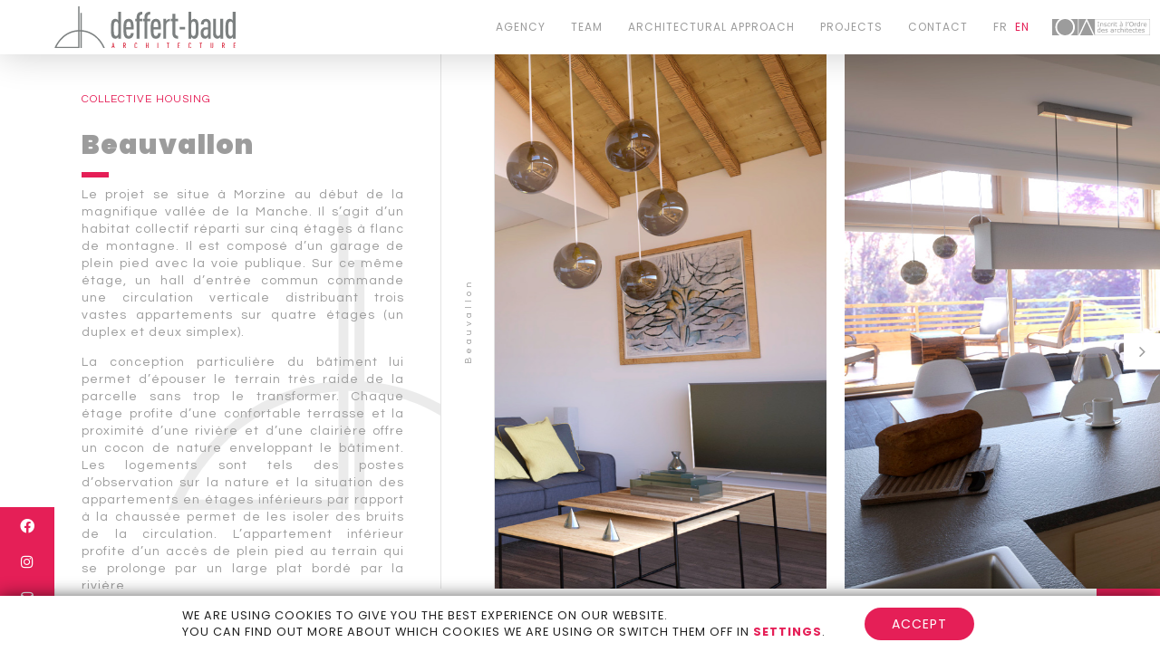

--- FILE ---
content_type: text/html; charset=UTF-8
request_url: https://www.deffert-baud-architecture.com/en/projects/collective-housing/beauvallon/
body_size: 15108
content:
<!DOCTYPE html>
<html class="no-js" lang="en-GB" prefix="og: https://ogp.me/ns#" >
	<head>
		<!--
			Agence Mojocom - Les Gets - Morzine
		-->
		<meta charset="UTF-8" />
		<meta name="viewport" content="width=device-width, minimum-scale=1.0, maximum-scale=1.0, user-scalable=no">
		<link href="https://fonts.googleapis.com/css?family=Poppins:300,400,700,900|Questrial" rel="stylesheet">
		
<!-- Search Engine Optimization by Rank Math PRO - https://rankmath.com/ -->
<meta name="description" content="Le projet se situe à Morzine au début de la magnifique vallée de la Manche. Il s’agit d’un habitat collectif réparti sur cinq étages à flanc de montagne. Il"/>
<meta name="robots" content="follow, index, max-snippet:-1, max-video-preview:-1, max-image-preview:large"/>
<link rel="canonical" href="https://www.deffert-baud-architecture.com/en/projects/collective-housing/beauvallon/" />
<meta property="og:locale" content="en_GB" />
<meta property="og:type" content="article" />
<meta property="og:title" content="Beauvallon - Deffert-Baud Architecture" />
<meta property="og:description" content="Le projet se situe à Morzine au début de la magnifique vallée de la Manche. Il s’agit d’un habitat collectif réparti sur cinq étages à flanc de montagne. Il" />
<meta property="og:url" content="https://www.deffert-baud-architecture.com/en/projects/collective-housing/beauvallon/" />
<meta property="og:site_name" content="Deffert-Baud Architecture" />
<meta property="og:updated_time" content="2021-03-30T22:02:19+02:00" />
<meta property="og:image" content="https://www.deffert-baud-architecture.com/wp-content/uploads/2020/07/Beauvallon-5.jpg" />
<meta property="og:image:secure_url" content="https://www.deffert-baud-architecture.com/wp-content/uploads/2020/07/Beauvallon-5.jpg" />
<meta property="og:image:width" content="700" />
<meta property="og:image:height" content="900" />
<meta property="og:image:alt" content="Beauvallon, Morzine" />
<meta property="og:image:type" content="image/jpeg" />
<meta name="twitter:card" content="summary_large_image" />
<meta name="twitter:title" content="Beauvallon - Deffert-Baud Architecture" />
<meta name="twitter:description" content="Le projet se situe à Morzine au début de la magnifique vallée de la Manche. Il s’agit d’un habitat collectif réparti sur cinq étages à flanc de montagne. Il" />
<meta name="twitter:image" content="https://www.deffert-baud-architecture.com/wp-content/uploads/2020/07/Beauvallon-5.jpg" />
<!-- /Rank Math WordPress SEO plugin -->

<link rel='dns-prefetch' href='//maps.googleapis.com' />
<link rel="alternate" title="oEmbed (JSON)" type="application/json+oembed" href="https://www.deffert-baud-architecture.com/wp-json/oembed/1.0/embed?url=https%3A%2F%2Fwww.deffert-baud-architecture.com%2Fen%2Fprojects%2Fcollective-housing%2Fbeauvallon%2F" />
<link rel="alternate" title="oEmbed (XML)" type="text/xml+oembed" href="https://www.deffert-baud-architecture.com/wp-json/oembed/1.0/embed?url=https%3A%2F%2Fwww.deffert-baud-architecture.com%2Fen%2Fprojects%2Fcollective-housing%2Fbeauvallon%2F&#038;format=xml" />
<style id='wp-img-auto-sizes-contain-inline-css' type='text/css'>
img:is([sizes=auto i],[sizes^="auto," i]){contain-intrinsic-size:3000px 1500px}
/*# sourceURL=wp-img-auto-sizes-contain-inline-css */
</style>
<style id='wp-emoji-styles-inline-css' type='text/css'>

	img.wp-smiley, img.emoji {
		display: inline !important;
		border: none !important;
		box-shadow: none !important;
		height: 1em !important;
		width: 1em !important;
		margin: 0 0.07em !important;
		vertical-align: -0.1em !important;
		background: none !important;
		padding: 0 !important;
	}
/*# sourceURL=wp-emoji-styles-inline-css */
</style>
<style id='wp-block-library-inline-css' type='text/css'>
:root{--wp-block-synced-color:#7a00df;--wp-block-synced-color--rgb:122,0,223;--wp-bound-block-color:var(--wp-block-synced-color);--wp-editor-canvas-background:#ddd;--wp-admin-theme-color:#007cba;--wp-admin-theme-color--rgb:0,124,186;--wp-admin-theme-color-darker-10:#006ba1;--wp-admin-theme-color-darker-10--rgb:0,107,160.5;--wp-admin-theme-color-darker-20:#005a87;--wp-admin-theme-color-darker-20--rgb:0,90,135;--wp-admin-border-width-focus:2px}@media (min-resolution:192dpi){:root{--wp-admin-border-width-focus:1.5px}}.wp-element-button{cursor:pointer}:root .has-very-light-gray-background-color{background-color:#eee}:root .has-very-dark-gray-background-color{background-color:#313131}:root .has-very-light-gray-color{color:#eee}:root .has-very-dark-gray-color{color:#313131}:root .has-vivid-green-cyan-to-vivid-cyan-blue-gradient-background{background:linear-gradient(135deg,#00d084,#0693e3)}:root .has-purple-crush-gradient-background{background:linear-gradient(135deg,#34e2e4,#4721fb 50%,#ab1dfe)}:root .has-hazy-dawn-gradient-background{background:linear-gradient(135deg,#faaca8,#dad0ec)}:root .has-subdued-olive-gradient-background{background:linear-gradient(135deg,#fafae1,#67a671)}:root .has-atomic-cream-gradient-background{background:linear-gradient(135deg,#fdd79a,#004a59)}:root .has-nightshade-gradient-background{background:linear-gradient(135deg,#330968,#31cdcf)}:root .has-midnight-gradient-background{background:linear-gradient(135deg,#020381,#2874fc)}:root{--wp--preset--font-size--normal:16px;--wp--preset--font-size--huge:42px}.has-regular-font-size{font-size:1em}.has-larger-font-size{font-size:2.625em}.has-normal-font-size{font-size:var(--wp--preset--font-size--normal)}.has-huge-font-size{font-size:var(--wp--preset--font-size--huge)}.has-text-align-center{text-align:center}.has-text-align-left{text-align:left}.has-text-align-right{text-align:right}.has-fit-text{white-space:nowrap!important}#end-resizable-editor-section{display:none}.aligncenter{clear:both}.items-justified-left{justify-content:flex-start}.items-justified-center{justify-content:center}.items-justified-right{justify-content:flex-end}.items-justified-space-between{justify-content:space-between}.screen-reader-text{border:0;clip-path:inset(50%);height:1px;margin:-1px;overflow:hidden;padding:0;position:absolute;width:1px;word-wrap:normal!important}.screen-reader-text:focus{background-color:#ddd;clip-path:none;color:#444;display:block;font-size:1em;height:auto;left:5px;line-height:normal;padding:15px 23px 14px;text-decoration:none;top:5px;width:auto;z-index:100000}html :where(.has-border-color){border-style:solid}html :where([style*=border-top-color]){border-top-style:solid}html :where([style*=border-right-color]){border-right-style:solid}html :where([style*=border-bottom-color]){border-bottom-style:solid}html :where([style*=border-left-color]){border-left-style:solid}html :where([style*=border-width]){border-style:solid}html :where([style*=border-top-width]){border-top-style:solid}html :where([style*=border-right-width]){border-right-style:solid}html :where([style*=border-bottom-width]){border-bottom-style:solid}html :where([style*=border-left-width]){border-left-style:solid}html :where(img[class*=wp-image-]){height:auto;max-width:100%}:where(figure){margin:0 0 1em}html :where(.is-position-sticky){--wp-admin--admin-bar--position-offset:var(--wp-admin--admin-bar--height,0px)}@media screen and (max-width:600px){html :where(.is-position-sticky){--wp-admin--admin-bar--position-offset:0px}}

/*# sourceURL=wp-block-library-inline-css */
</style><style id='wp-block-paragraph-inline-css' type='text/css'>
.is-small-text{font-size:.875em}.is-regular-text{font-size:1em}.is-large-text{font-size:2.25em}.is-larger-text{font-size:3em}.has-drop-cap:not(:focus):first-letter{float:left;font-size:8.4em;font-style:normal;font-weight:100;line-height:.68;margin:.05em .1em 0 0;text-transform:uppercase}body.rtl .has-drop-cap:not(:focus):first-letter{float:none;margin-left:.1em}p.has-drop-cap.has-background{overflow:hidden}:root :where(p.has-background){padding:1.25em 2.375em}:where(p.has-text-color:not(.has-link-color)) a{color:inherit}p.has-text-align-left[style*="writing-mode:vertical-lr"],p.has-text-align-right[style*="writing-mode:vertical-rl"]{rotate:180deg}
/*# sourceURL=https://www.deffert-baud-architecture.com/wp-includes/blocks/paragraph/style.min.css */
</style>
<style id='global-styles-inline-css' type='text/css'>
:root{--wp--preset--aspect-ratio--square: 1;--wp--preset--aspect-ratio--4-3: 4/3;--wp--preset--aspect-ratio--3-4: 3/4;--wp--preset--aspect-ratio--3-2: 3/2;--wp--preset--aspect-ratio--2-3: 2/3;--wp--preset--aspect-ratio--16-9: 16/9;--wp--preset--aspect-ratio--9-16: 9/16;--wp--preset--color--black: #000000;--wp--preset--color--cyan-bluish-gray: #abb8c3;--wp--preset--color--white: #ffffff;--wp--preset--color--pale-pink: #f78da7;--wp--preset--color--vivid-red: #cf2e2e;--wp--preset--color--luminous-vivid-orange: #ff6900;--wp--preset--color--luminous-vivid-amber: #fcb900;--wp--preset--color--light-green-cyan: #7bdcb5;--wp--preset--color--vivid-green-cyan: #00d084;--wp--preset--color--pale-cyan-blue: #8ed1fc;--wp--preset--color--vivid-cyan-blue: #0693e3;--wp--preset--color--vivid-purple: #9b51e0;--wp--preset--color--blanc: white;--wp--preset--color--noir: black;--wp--preset--color--rouge: #c3203c;--wp--preset--color--bleu: #0080c4;--wp--preset--color--vert: #4daa3c;--wp--preset--color--jaune: #ffdb0b;--wp--preset--gradient--vivid-cyan-blue-to-vivid-purple: linear-gradient(135deg,rgb(6,147,227) 0%,rgb(155,81,224) 100%);--wp--preset--gradient--light-green-cyan-to-vivid-green-cyan: linear-gradient(135deg,rgb(122,220,180) 0%,rgb(0,208,130) 100%);--wp--preset--gradient--luminous-vivid-amber-to-luminous-vivid-orange: linear-gradient(135deg,rgb(252,185,0) 0%,rgb(255,105,0) 100%);--wp--preset--gradient--luminous-vivid-orange-to-vivid-red: linear-gradient(135deg,rgb(255,105,0) 0%,rgb(207,46,46) 100%);--wp--preset--gradient--very-light-gray-to-cyan-bluish-gray: linear-gradient(135deg,rgb(238,238,238) 0%,rgb(169,184,195) 100%);--wp--preset--gradient--cool-to-warm-spectrum: linear-gradient(135deg,rgb(74,234,220) 0%,rgb(151,120,209) 20%,rgb(207,42,186) 40%,rgb(238,44,130) 60%,rgb(251,105,98) 80%,rgb(254,248,76) 100%);--wp--preset--gradient--blush-light-purple: linear-gradient(135deg,rgb(255,206,236) 0%,rgb(152,150,240) 100%);--wp--preset--gradient--blush-bordeaux: linear-gradient(135deg,rgb(254,205,165) 0%,rgb(254,45,45) 50%,rgb(107,0,62) 100%);--wp--preset--gradient--luminous-dusk: linear-gradient(135deg,rgb(255,203,112) 0%,rgb(199,81,192) 50%,rgb(65,88,208) 100%);--wp--preset--gradient--pale-ocean: linear-gradient(135deg,rgb(255,245,203) 0%,rgb(182,227,212) 50%,rgb(51,167,181) 100%);--wp--preset--gradient--electric-grass: linear-gradient(135deg,rgb(202,248,128) 0%,rgb(113,206,126) 100%);--wp--preset--gradient--midnight: linear-gradient(135deg,rgb(2,3,129) 0%,rgb(40,116,252) 100%);--wp--preset--font-size--small: 13px;--wp--preset--font-size--medium: 20px;--wp--preset--font-size--large: 36px;--wp--preset--font-size--x-large: 42px;--wp--preset--spacing--20: 0.44rem;--wp--preset--spacing--30: 0.67rem;--wp--preset--spacing--40: 1rem;--wp--preset--spacing--50: 1.5rem;--wp--preset--spacing--60: 2.25rem;--wp--preset--spacing--70: 3.38rem;--wp--preset--spacing--80: 5.06rem;--wp--preset--shadow--natural: 6px 6px 9px rgba(0, 0, 0, 0.2);--wp--preset--shadow--deep: 12px 12px 50px rgba(0, 0, 0, 0.4);--wp--preset--shadow--sharp: 6px 6px 0px rgba(0, 0, 0, 0.2);--wp--preset--shadow--outlined: 6px 6px 0px -3px rgb(255, 255, 255), 6px 6px rgb(0, 0, 0);--wp--preset--shadow--crisp: 6px 6px 0px rgb(0, 0, 0);}:where(.is-layout-flex){gap: 0.5em;}:where(.is-layout-grid){gap: 0.5em;}body .is-layout-flex{display: flex;}.is-layout-flex{flex-wrap: wrap;align-items: center;}.is-layout-flex > :is(*, div){margin: 0;}body .is-layout-grid{display: grid;}.is-layout-grid > :is(*, div){margin: 0;}:where(.wp-block-columns.is-layout-flex){gap: 2em;}:where(.wp-block-columns.is-layout-grid){gap: 2em;}:where(.wp-block-post-template.is-layout-flex){gap: 1.25em;}:where(.wp-block-post-template.is-layout-grid){gap: 1.25em;}.has-black-color{color: var(--wp--preset--color--black) !important;}.has-cyan-bluish-gray-color{color: var(--wp--preset--color--cyan-bluish-gray) !important;}.has-white-color{color: var(--wp--preset--color--white) !important;}.has-pale-pink-color{color: var(--wp--preset--color--pale-pink) !important;}.has-vivid-red-color{color: var(--wp--preset--color--vivid-red) !important;}.has-luminous-vivid-orange-color{color: var(--wp--preset--color--luminous-vivid-orange) !important;}.has-luminous-vivid-amber-color{color: var(--wp--preset--color--luminous-vivid-amber) !important;}.has-light-green-cyan-color{color: var(--wp--preset--color--light-green-cyan) !important;}.has-vivid-green-cyan-color{color: var(--wp--preset--color--vivid-green-cyan) !important;}.has-pale-cyan-blue-color{color: var(--wp--preset--color--pale-cyan-blue) !important;}.has-vivid-cyan-blue-color{color: var(--wp--preset--color--vivid-cyan-blue) !important;}.has-vivid-purple-color{color: var(--wp--preset--color--vivid-purple) !important;}.has-black-background-color{background-color: var(--wp--preset--color--black) !important;}.has-cyan-bluish-gray-background-color{background-color: var(--wp--preset--color--cyan-bluish-gray) !important;}.has-white-background-color{background-color: var(--wp--preset--color--white) !important;}.has-pale-pink-background-color{background-color: var(--wp--preset--color--pale-pink) !important;}.has-vivid-red-background-color{background-color: var(--wp--preset--color--vivid-red) !important;}.has-luminous-vivid-orange-background-color{background-color: var(--wp--preset--color--luminous-vivid-orange) !important;}.has-luminous-vivid-amber-background-color{background-color: var(--wp--preset--color--luminous-vivid-amber) !important;}.has-light-green-cyan-background-color{background-color: var(--wp--preset--color--light-green-cyan) !important;}.has-vivid-green-cyan-background-color{background-color: var(--wp--preset--color--vivid-green-cyan) !important;}.has-pale-cyan-blue-background-color{background-color: var(--wp--preset--color--pale-cyan-blue) !important;}.has-vivid-cyan-blue-background-color{background-color: var(--wp--preset--color--vivid-cyan-blue) !important;}.has-vivid-purple-background-color{background-color: var(--wp--preset--color--vivid-purple) !important;}.has-black-border-color{border-color: var(--wp--preset--color--black) !important;}.has-cyan-bluish-gray-border-color{border-color: var(--wp--preset--color--cyan-bluish-gray) !important;}.has-white-border-color{border-color: var(--wp--preset--color--white) !important;}.has-pale-pink-border-color{border-color: var(--wp--preset--color--pale-pink) !important;}.has-vivid-red-border-color{border-color: var(--wp--preset--color--vivid-red) !important;}.has-luminous-vivid-orange-border-color{border-color: var(--wp--preset--color--luminous-vivid-orange) !important;}.has-luminous-vivid-amber-border-color{border-color: var(--wp--preset--color--luminous-vivid-amber) !important;}.has-light-green-cyan-border-color{border-color: var(--wp--preset--color--light-green-cyan) !important;}.has-vivid-green-cyan-border-color{border-color: var(--wp--preset--color--vivid-green-cyan) !important;}.has-pale-cyan-blue-border-color{border-color: var(--wp--preset--color--pale-cyan-blue) !important;}.has-vivid-cyan-blue-border-color{border-color: var(--wp--preset--color--vivid-cyan-blue) !important;}.has-vivid-purple-border-color{border-color: var(--wp--preset--color--vivid-purple) !important;}.has-vivid-cyan-blue-to-vivid-purple-gradient-background{background: var(--wp--preset--gradient--vivid-cyan-blue-to-vivid-purple) !important;}.has-light-green-cyan-to-vivid-green-cyan-gradient-background{background: var(--wp--preset--gradient--light-green-cyan-to-vivid-green-cyan) !important;}.has-luminous-vivid-amber-to-luminous-vivid-orange-gradient-background{background: var(--wp--preset--gradient--luminous-vivid-amber-to-luminous-vivid-orange) !important;}.has-luminous-vivid-orange-to-vivid-red-gradient-background{background: var(--wp--preset--gradient--luminous-vivid-orange-to-vivid-red) !important;}.has-very-light-gray-to-cyan-bluish-gray-gradient-background{background: var(--wp--preset--gradient--very-light-gray-to-cyan-bluish-gray) !important;}.has-cool-to-warm-spectrum-gradient-background{background: var(--wp--preset--gradient--cool-to-warm-spectrum) !important;}.has-blush-light-purple-gradient-background{background: var(--wp--preset--gradient--blush-light-purple) !important;}.has-blush-bordeaux-gradient-background{background: var(--wp--preset--gradient--blush-bordeaux) !important;}.has-luminous-dusk-gradient-background{background: var(--wp--preset--gradient--luminous-dusk) !important;}.has-pale-ocean-gradient-background{background: var(--wp--preset--gradient--pale-ocean) !important;}.has-electric-grass-gradient-background{background: var(--wp--preset--gradient--electric-grass) !important;}.has-midnight-gradient-background{background: var(--wp--preset--gradient--midnight) !important;}.has-small-font-size{font-size: var(--wp--preset--font-size--small) !important;}.has-medium-font-size{font-size: var(--wp--preset--font-size--medium) !important;}.has-large-font-size{font-size: var(--wp--preset--font-size--large) !important;}.has-x-large-font-size{font-size: var(--wp--preset--font-size--x-large) !important;}
/*# sourceURL=global-styles-inline-css */
</style>

<style id='classic-theme-styles-inline-css' type='text/css'>
/*! This file is auto-generated */
.wp-block-button__link{color:#fff;background-color:#32373c;border-radius:9999px;box-shadow:none;text-decoration:none;padding:calc(.667em + 2px) calc(1.333em + 2px);font-size:1.125em}.wp-block-file__button{background:#32373c;color:#fff;text-decoration:none}
/*# sourceURL=/wp-includes/css/classic-themes.min.css */
</style>
<link rel='stylesheet' id='contact-form-7-css' href='https://www.deffert-baud-architecture.com/wp-content/plugins/contact-form-7/includes/css/styles.css?ver=6.1.4' type='text/css' media='all' />
<link rel='stylesheet' id='cmplz-general-css' href='https://www.deffert-baud-architecture.com/wp-content/plugins/complianz-gdpr/assets/css/cookieblocker.min.css?ver=1767615206' type='text/css' media='all' />
<link rel='stylesheet' id='mojopress-style-css' href='https://www.deffert-baud-architecture.com/wp-content/themes/deffertbaud/style.css?ver=6.9' type='text/css' media='all' />
<link rel='stylesheet' id='mojopress-main-style-css' href='https://www.deffert-baud-architecture.com/wp-content/themes/deffertbaud/assets/css/main.css?ver=74.260' type='text/css' media='all' />
<link rel='stylesheet' id='mojopress-fontello-css' href='https://www.deffert-baud-architecture.com/wp-content/themes/deffertbaud/assets/fonts/icons/codes.css?ver=6.9' type='text/css' media='all' />
<link rel='stylesheet' id='moove_gdpr_frontend-css' href='https://www.deffert-baud-architecture.com/wp-content/plugins/gdpr-cookie-compliance/dist/styles/gdpr-main-nf.css?ver=5.0.9' type='text/css' media='all' />
<style id='moove_gdpr_frontend-inline-css' type='text/css'>
				#moove_gdpr_cookie_modal .moove-gdpr-modal-content .moove-gdpr-tab-main h3.tab-title, 
				#moove_gdpr_cookie_modal .moove-gdpr-modal-content .moove-gdpr-tab-main span.tab-title,
				#moove_gdpr_cookie_modal .moove-gdpr-modal-content .moove-gdpr-modal-left-content #moove-gdpr-menu li a, 
				#moove_gdpr_cookie_modal .moove-gdpr-modal-content .moove-gdpr-modal-left-content #moove-gdpr-menu li button,
				#moove_gdpr_cookie_modal .moove-gdpr-modal-content .moove-gdpr-modal-left-content .moove-gdpr-branding-cnt a,
				#moove_gdpr_cookie_modal .moove-gdpr-modal-content .moove-gdpr-modal-footer-content .moove-gdpr-button-holder a.mgbutton, 
				#moove_gdpr_cookie_modal .moove-gdpr-modal-content .moove-gdpr-modal-footer-content .moove-gdpr-button-holder button.mgbutton,
				#moove_gdpr_cookie_modal .cookie-switch .cookie-slider:after, 
				#moove_gdpr_cookie_modal .cookie-switch .slider:after, 
				#moove_gdpr_cookie_modal .switch .cookie-slider:after, 
				#moove_gdpr_cookie_modal .switch .slider:after,
				#moove_gdpr_cookie_info_bar .moove-gdpr-info-bar-container .moove-gdpr-info-bar-content p, 
				#moove_gdpr_cookie_info_bar .moove-gdpr-info-bar-container .moove-gdpr-info-bar-content p a,
				#moove_gdpr_cookie_info_bar .moove-gdpr-info-bar-container .moove-gdpr-info-bar-content a.mgbutton, 
				#moove_gdpr_cookie_info_bar .moove-gdpr-info-bar-container .moove-gdpr-info-bar-content button.mgbutton,
				#moove_gdpr_cookie_modal .moove-gdpr-modal-content .moove-gdpr-tab-main .moove-gdpr-tab-main-content h1, 
				#moove_gdpr_cookie_modal .moove-gdpr-modal-content .moove-gdpr-tab-main .moove-gdpr-tab-main-content h2, 
				#moove_gdpr_cookie_modal .moove-gdpr-modal-content .moove-gdpr-tab-main .moove-gdpr-tab-main-content h3, 
				#moove_gdpr_cookie_modal .moove-gdpr-modal-content .moove-gdpr-tab-main .moove-gdpr-tab-main-content h4, 
				#moove_gdpr_cookie_modal .moove-gdpr-modal-content .moove-gdpr-tab-main .moove-gdpr-tab-main-content h5, 
				#moove_gdpr_cookie_modal .moove-gdpr-modal-content .moove-gdpr-tab-main .moove-gdpr-tab-main-content h6,
				#moove_gdpr_cookie_modal .moove-gdpr-modal-content.moove_gdpr_modal_theme_v2 .moove-gdpr-modal-title .tab-title,
				#moove_gdpr_cookie_modal .moove-gdpr-modal-content.moove_gdpr_modal_theme_v2 .moove-gdpr-tab-main h3.tab-title, 
				#moove_gdpr_cookie_modal .moove-gdpr-modal-content.moove_gdpr_modal_theme_v2 .moove-gdpr-tab-main span.tab-title,
				#moove_gdpr_cookie_modal .moove-gdpr-modal-content.moove_gdpr_modal_theme_v2 .moove-gdpr-branding-cnt a {
					font-weight: inherit				}
			#moove_gdpr_cookie_modal,#moove_gdpr_cookie_info_bar,.gdpr_cookie_settings_shortcode_content{font-family:inherit}#moove_gdpr_save_popup_settings_button{background-color:#373737;color:#fff}#moove_gdpr_save_popup_settings_button:hover{background-color:#000}#moove_gdpr_cookie_info_bar .moove-gdpr-info-bar-container .moove-gdpr-info-bar-content a.mgbutton,#moove_gdpr_cookie_info_bar .moove-gdpr-info-bar-container .moove-gdpr-info-bar-content button.mgbutton{background-color:#e51f57}#moove_gdpr_cookie_modal .moove-gdpr-modal-content .moove-gdpr-modal-footer-content .moove-gdpr-button-holder a.mgbutton,#moove_gdpr_cookie_modal .moove-gdpr-modal-content .moove-gdpr-modal-footer-content .moove-gdpr-button-holder button.mgbutton,.gdpr_cookie_settings_shortcode_content .gdpr-shr-button.button-green{background-color:#e51f57;border-color:#e51f57}#moove_gdpr_cookie_modal .moove-gdpr-modal-content .moove-gdpr-modal-footer-content .moove-gdpr-button-holder a.mgbutton:hover,#moove_gdpr_cookie_modal .moove-gdpr-modal-content .moove-gdpr-modal-footer-content .moove-gdpr-button-holder button.mgbutton:hover,.gdpr_cookie_settings_shortcode_content .gdpr-shr-button.button-green:hover{background-color:#fff;color:#e51f57}#moove_gdpr_cookie_modal .moove-gdpr-modal-content .moove-gdpr-modal-close i,#moove_gdpr_cookie_modal .moove-gdpr-modal-content .moove-gdpr-modal-close span.gdpr-icon{background-color:#e51f57;border:1px solid #e51f57}#moove_gdpr_cookie_info_bar span.moove-gdpr-infobar-allow-all.focus-g,#moove_gdpr_cookie_info_bar span.moove-gdpr-infobar-allow-all:focus,#moove_gdpr_cookie_info_bar button.moove-gdpr-infobar-allow-all.focus-g,#moove_gdpr_cookie_info_bar button.moove-gdpr-infobar-allow-all:focus,#moove_gdpr_cookie_info_bar span.moove-gdpr-infobar-reject-btn.focus-g,#moove_gdpr_cookie_info_bar span.moove-gdpr-infobar-reject-btn:focus,#moove_gdpr_cookie_info_bar button.moove-gdpr-infobar-reject-btn.focus-g,#moove_gdpr_cookie_info_bar button.moove-gdpr-infobar-reject-btn:focus,#moove_gdpr_cookie_info_bar span.change-settings-button.focus-g,#moove_gdpr_cookie_info_bar span.change-settings-button:focus,#moove_gdpr_cookie_info_bar button.change-settings-button.focus-g,#moove_gdpr_cookie_info_bar button.change-settings-button:focus{-webkit-box-shadow:0 0 1px 3px #e51f57;-moz-box-shadow:0 0 1px 3px #e51f57;box-shadow:0 0 1px 3px #e51f57}#moove_gdpr_cookie_modal .moove-gdpr-modal-content .moove-gdpr-modal-close i:hover,#moove_gdpr_cookie_modal .moove-gdpr-modal-content .moove-gdpr-modal-close span.gdpr-icon:hover,#moove_gdpr_cookie_info_bar span[data-href]>u.change-settings-button{color:#e51f57}#moove_gdpr_cookie_modal .moove-gdpr-modal-content .moove-gdpr-modal-left-content #moove-gdpr-menu li.menu-item-selected a span.gdpr-icon,#moove_gdpr_cookie_modal .moove-gdpr-modal-content .moove-gdpr-modal-left-content #moove-gdpr-menu li.menu-item-selected button span.gdpr-icon{color:inherit}#moove_gdpr_cookie_modal .moove-gdpr-modal-content .moove-gdpr-modal-left-content #moove-gdpr-menu li a span.gdpr-icon,#moove_gdpr_cookie_modal .moove-gdpr-modal-content .moove-gdpr-modal-left-content #moove-gdpr-menu li button span.gdpr-icon{color:inherit}#moove_gdpr_cookie_modal .gdpr-acc-link{line-height:0;font-size:0;color:transparent;position:absolute}#moove_gdpr_cookie_modal .moove-gdpr-modal-content .moove-gdpr-modal-close:hover i,#moove_gdpr_cookie_modal .moove-gdpr-modal-content .moove-gdpr-modal-left-content #moove-gdpr-menu li a,#moove_gdpr_cookie_modal .moove-gdpr-modal-content .moove-gdpr-modal-left-content #moove-gdpr-menu li button,#moove_gdpr_cookie_modal .moove-gdpr-modal-content .moove-gdpr-modal-left-content #moove-gdpr-menu li button i,#moove_gdpr_cookie_modal .moove-gdpr-modal-content .moove-gdpr-modal-left-content #moove-gdpr-menu li a i,#moove_gdpr_cookie_modal .moove-gdpr-modal-content .moove-gdpr-tab-main .moove-gdpr-tab-main-content a:hover,#moove_gdpr_cookie_info_bar.moove-gdpr-dark-scheme .moove-gdpr-info-bar-container .moove-gdpr-info-bar-content a.mgbutton:hover,#moove_gdpr_cookie_info_bar.moove-gdpr-dark-scheme .moove-gdpr-info-bar-container .moove-gdpr-info-bar-content button.mgbutton:hover,#moove_gdpr_cookie_info_bar.moove-gdpr-dark-scheme .moove-gdpr-info-bar-container .moove-gdpr-info-bar-content a:hover,#moove_gdpr_cookie_info_bar.moove-gdpr-dark-scheme .moove-gdpr-info-bar-container .moove-gdpr-info-bar-content button:hover,#moove_gdpr_cookie_info_bar.moove-gdpr-dark-scheme .moove-gdpr-info-bar-container .moove-gdpr-info-bar-content span.change-settings-button:hover,#moove_gdpr_cookie_info_bar.moove-gdpr-dark-scheme .moove-gdpr-info-bar-container .moove-gdpr-info-bar-content button.change-settings-button:hover,#moove_gdpr_cookie_info_bar.moove-gdpr-dark-scheme .moove-gdpr-info-bar-container .moove-gdpr-info-bar-content u.change-settings-button:hover,#moove_gdpr_cookie_info_bar span[data-href]>u.change-settings-button,#moove_gdpr_cookie_info_bar.moove-gdpr-dark-scheme .moove-gdpr-info-bar-container .moove-gdpr-info-bar-content a.mgbutton.focus-g,#moove_gdpr_cookie_info_bar.moove-gdpr-dark-scheme .moove-gdpr-info-bar-container .moove-gdpr-info-bar-content button.mgbutton.focus-g,#moove_gdpr_cookie_info_bar.moove-gdpr-dark-scheme .moove-gdpr-info-bar-container .moove-gdpr-info-bar-content a.focus-g,#moove_gdpr_cookie_info_bar.moove-gdpr-dark-scheme .moove-gdpr-info-bar-container .moove-gdpr-info-bar-content button.focus-g,#moove_gdpr_cookie_info_bar.moove-gdpr-dark-scheme .moove-gdpr-info-bar-container .moove-gdpr-info-bar-content a.mgbutton:focus,#moove_gdpr_cookie_info_bar.moove-gdpr-dark-scheme .moove-gdpr-info-bar-container .moove-gdpr-info-bar-content button.mgbutton:focus,#moove_gdpr_cookie_info_bar.moove-gdpr-dark-scheme .moove-gdpr-info-bar-container .moove-gdpr-info-bar-content a:focus,#moove_gdpr_cookie_info_bar.moove-gdpr-dark-scheme .moove-gdpr-info-bar-container .moove-gdpr-info-bar-content button:focus,#moove_gdpr_cookie_info_bar.moove-gdpr-dark-scheme .moove-gdpr-info-bar-container .moove-gdpr-info-bar-content span.change-settings-button.focus-g,span.change-settings-button:focus,button.change-settings-button.focus-g,button.change-settings-button:focus,#moove_gdpr_cookie_info_bar.moove-gdpr-dark-scheme .moove-gdpr-info-bar-container .moove-gdpr-info-bar-content u.change-settings-button.focus-g,#moove_gdpr_cookie_info_bar.moove-gdpr-dark-scheme .moove-gdpr-info-bar-container .moove-gdpr-info-bar-content u.change-settings-button:focus{color:#e51f57}#moove_gdpr_cookie_modal .moove-gdpr-branding.focus-g span,#moove_gdpr_cookie_modal .moove-gdpr-modal-content .moove-gdpr-tab-main a.focus-g,#moove_gdpr_cookie_modal .moove-gdpr-modal-content .moove-gdpr-tab-main .gdpr-cd-details-toggle.focus-g{color:#e51f57}#moove_gdpr_cookie_modal.gdpr_lightbox-hide{display:none}#moove_gdpr_cookie_info_bar.gdpr-full-screen-infobar .moove-gdpr-info-bar-container .moove-gdpr-info-bar-content .moove-gdpr-cookie-notice p a{color:#e51f57!important}
/*# sourceURL=moove_gdpr_frontend-inline-css */
</style>
<link rel='stylesheet' id='gdpr_cc_addon_frontend-css' href='https://www.deffert-baud-architecture.com/wp-content/plugins/gdpr-cookie-compliance-addon/assets/css/gdpr_cc_addon.css?ver=2.4.0' type='text/css' media='all' />
<script type="text/javascript" src="https://maps.googleapis.com/maps/api/js?key=AIzaSyCCLCdHzvXuY6t93OKvfBBBUkksAElhJAc&amp;ver=6.9" id="mojopress-maps-js"></script>
<script type="text/javascript" id="mojopress-appcustom.js-js-extra">
/* <![CDATA[ */
var ajaxurl = "https://www.deffert-baud-architecture.com/wp-admin/admin-ajax.php";
var initGmap = null;
//# sourceURL=mojopress-appcustom.js-js-extra
/* ]]> */
</script>
<script type="text/javascript" src="https://www.deffert-baud-architecture.com/wp-content/themes/deffertbaud/assets/js/appcustom.min.js?ver=74.260" id="mojopress-appcustom.js-js"></script>
<script type="text/javascript" src="https://www.deffert-baud-architecture.com/wp-includes/js/jquery/jquery.min.js?ver=3.7.1" id="jquery-core-js"></script>
<script type="text/javascript" src="https://www.deffert-baud-architecture.com/wp-includes/js/jquery/jquery-migrate.min.js?ver=3.4.1" id="jquery-migrate-js"></script>
<link rel="https://api.w.org/" href="https://www.deffert-baud-architecture.com/wp-json/" /><link rel="alternate" title="JSON" type="application/json" href="https://www.deffert-baud-architecture.com/wp-json/wp/v2/project/972" /><link rel="EditURI" type="application/rsd+xml" title="RSD" href="https://www.deffert-baud-architecture.com/xmlrpc.php?rsd" />
<meta name="generator" content="WordPress 6.9" />
<link rel='shortlink' href='https://www.deffert-baud-architecture.com/?p=972' />
		<link rel="apple-touch-icon" sizes="57x57" href="https://www.deffert-baud-architecture.com/wp-content/themes/deffertbaud/assets/img/apple-icon-57x57.png">
		<link rel="apple-touch-icon" sizes="60x60" href="https://www.deffert-baud-architecture.com/wp-content/themes/deffertbaud/assets/img/apple-icon-60x60.png">
		<link rel="apple-touch-icon" sizes="72x72" href="https://www.deffert-baud-architecture.com/wp-content/themes/deffertbaud/assets/img/apple-icon-72x72.png">
		<link rel="apple-touch-icon" sizes="76x76" href="https://www.deffert-baud-architecture.com/wp-content/themes/deffertbaud/assets/img/apple-icon-76x76.png">
		<link rel="apple-touch-icon" sizes="114x114" href="https://www.deffert-baud-architecture.com/wp-content/themes/deffertbaud/assets/img/apple-icon-114x114.png">
		<link rel="apple-touch-icon" sizes="120x120" href="https://www.deffert-baud-architecture.com/wp-content/themes/deffertbaud/assets/img/apple-icon-120x120.png">
		<link rel="apple-touch-icon" sizes="144x144" href="https://www.deffert-baud-architecture.com/wp-content/themes/deffertbaud/assets/img/apple-icon-144x144.png">
		<link rel="apple-touch-icon" sizes="152x152" href="https://www.deffert-baud-architecture.com/wp-content/themes/deffertbaud/assets/img/apple-icon-152x152.png">
		<link rel="apple-touch-icon" sizes="180x180" href="https://www.deffert-baud-architecture.com/wp-content/themes/deffertbaud/assets/img/apple-icon-180x180.png">
		<link rel="icon" type="image/png" sizes="192x192"  href="https://www.deffert-baud-architecture.com/wp-content/themes/deffertbaud/assets/img/android-icon-192x192.png">
		<link rel="icon" type="image/png" sizes="32x32" href="https://www.deffert-baud-architecture.com/wp-content/themes/deffertbaud/assets/img/favicon-32x32.png">
		<link rel="icon" type="image/png" sizes="96x96" href="https://www.deffert-baud-architecture.com/wp-content/themes/deffertbaud/assets/img/favicon-96x96.png">
		<link rel="icon" type="image/png" sizes="16x16" href="https://www.deffert-baud-architecture.com/wp-content/themes/deffertbaud/assets/img/favicon-16x16.png">
		<!-- <link rel="manifest" href=""> -->
		<meta name="msapplication-TileColor" content="#ffffff">
		<meta name="msapplication-TileImage" content="https://www.deffert-baud-architecture.com/wp-content/themes/deffertbaud/assets/img/ms-icon-144x144.png">
		<meta name="theme-color" content="#ffffff">
		<title>Deffert-Baud Architecture</title>
	</head>
	<body class="wp-singular project-template-default single single-project postid-972 wp-theme-deffertbaud preloader-site">

		<div class="preloader-wrapper">
		    <div class="preloader">
				<svg version="1.1" id="Calque_1" xmlns="http://www.w3.org/2000/svg" xmlns:xlink="http://www.w3.org/1999/xlink" x="0px" y="0px"
					 viewBox="0 0 160 160" style="enable-background:new 0 0 160 160;" xml:space="preserve">
				<style type="text/css">
					.st0{fill:#FFFFFF;}
					.st1{fill:#E51F57;}
					.st2{fill:#7C8080;}
				</style>
				<circle class="st0" cx="78.4" cy="80" r="58.2"/>
				<g transform=" matrix(0.866, -0.5, 0.25, 0.433, 80, 80)">
					<path class="st1" d="M-1.2,80.1c41.8,0,75.7-36.5,75.7-81.5c0-3.2,2.6-5.8,5.8-5.8s5.8,2.6,5.8,5.8C86.1,43.6,47,80.1-1.2,80.1z	">
				<animateTransform  accumulate="none" additive="replace" attributeName="transform" calcMode="linear" dur="1s" fill="remove" from="360 0 0" repeatCount="indefinite" restart="always" to="0 0 0" type="rotate">
							</animateTransform>
					</path>
				</g>
				<path class="st0" d="M129,50.9C112.9,23,77.3,13.5,49.5,29.6s-37.4,51.7-21.3,79.6L129,50.9z"/>
				<g>
					<path id="svg_1" class="st2" d="M78.1,103.2H41.3l0.5-1.4c0.1-0.2,9.4-23.6,34.3-24.9V42.7h2v34.1h0.3c27.3,0,37.1,26,37.1,26.4
						h-2.2l-0.3-0.6c-0.1-0.2-9.5-23.7-34.7-23.7h-0.3L78.1,103.2z M44.4,101.2h31.7V79C56.1,80.1,46.8,96.3,44.4,101.2L44.4,101.2z"/>
					<rect x="79.4" y="52" class="st2" width="2" height="51.2"/>
				</g>
				</svg>
		    </div>
		</div>

		<!-- navigation -->
		<div class="navigation" id="navigation">
			<a href="https://www.deffert-baud-architecture.com/en/" title="Deffert-Baud Architecture" class="brandlogo">
				<img src="https://www.deffert-baud-architecture.com/wp-content/themes/deffertbaud/assets/img/logo.svg" alt="Deffert-Baud Architecture" />
			</a>
			<input id="burger" type="checkbox" />
			<label for="burger">
				<span></span>
				<span></span>
				<span></span>
			</label>
            <nav class="menu-navigation menu-desktop" role="navigation">
            	<div class="menu-header-en-container"><ul id="menu-header-en" class="menu-header"><li id="menu-item-243" class="menu-item menu-item-type-post_type menu-item-object-page menu-item-243"><a href="https://www.deffert-baud-architecture.com/en/agency/">Agency</a></li>
<li id="menu-item-244" class="menu-item menu-item-type-post_type menu-item-object-page menu-item-244"><a href="https://www.deffert-baud-architecture.com/en/team/">Team</a></li>
<li id="menu-item-245" class="menu-item menu-item-type-post_type menu-item-object-page menu-item-245"><a href="https://www.deffert-baud-architecture.com/en/architectural-approach/">Architectural approach</a></li>
<li id="menu-item-247" class="menu-item menu-item-type-post_type_archive menu-item-object-project menu-item-247"><a href="https://www.deffert-baud-architecture.com/en/projects/">Projects</a></li>
<li id="menu-item-246" class="menu-item menu-item-type-post_type menu-item-object-page menu-item-246"><a href="https://www.deffert-baud-architecture.com/en/contact-us/">Contact</a></li>
<li class="no-anim languages"><a href="https://www.deffert-baud-architecture.com/" class="">fr</a><a href="https://www.deffert-baud-architecture.com/en/projects/collective-housing/beauvallon/" class="current">en</a></li><li class="no-anim"><div class="image-oa" style="background-image: url(https://www.deffert-baud-architecture.com/wp-content/themes/deffertbaud/assets/img/Ordre.svg)"></div></li></ul></div><div class="menu-projects-container"><ul id="menu-projects" class="menu-projets"><li id="menu-item-249" class="menu-item menu-item-type-post_type_archive menu-item-object-project menu-item-249"><a href="https://www.deffert-baud-architecture.com/en/projects/">Tous les projets</a></li>
<li id="menu-item-250" class="menu-item menu-item-type-taxonomy menu-item-object-type_project menu-item-250"><a href="https://www.deffert-baud-architecture.com/en/project/others/">Others</a></li>
<li id="menu-item-252" class="menu-item menu-item-type-taxonomy menu-item-object-type_project menu-item-252"><a href="https://www.deffert-baud-architecture.com/en/project/collective-housing/">Collective Housing</a></li>
<li id="menu-item-253" class="menu-item menu-item-type-taxonomy menu-item-object-type_project menu-item-253"><a href="https://www.deffert-baud-architecture.com/en/project/individual-housing/">Individual Housing</a></li>
</ul></div>			</nav>
			<nav class="menu-navigation menu-mobile" role="navigation">
				<div class="menu-mobile-en-container"><ul id="menu-mobile-en" class="menu-header"><li id="menu-item-236" class="menu-item menu-item-type-post_type menu-item-object-page menu-item-236"><a href="https://www.deffert-baud-architecture.com/en/agency/">Agency</a></li>
<li id="menu-item-239" class="menu-item menu-item-type-post_type menu-item-object-page menu-item-239"><a href="https://www.deffert-baud-architecture.com/en/architectural-approach/">Architectural approach</a></li>
<li id="menu-item-240" class="menu-item menu-item-type-post_type menu-item-object-page menu-item-240"><a href="https://www.deffert-baud-architecture.com/en/team/">Team</a></li>
<li id="menu-item-241" class="projets-items menu-item menu-item-type-custom menu-item-object-custom menu-item-241"><a href="#">Projects</a></li>
<li id="menu-item-242" class="menu-item menu-item-type-post_type menu-item-object-page menu-item-242"><a href="https://www.deffert-baud-architecture.com/en/contact-us/">Contact</a></li>
</ul></div>				<a href="#" class="ordre" title=""><img src="https://www.deffert-baud-architecture.com/wp-content/themes/deffertbaud/assets/img/Ordre.svg" /></a>
				<ul class="socials">
					<li><a href="https://www.facebook.com/deffertbaudarchitecture/" target="_blank"><span class="icon icon-facebook-brands"></span></a></li>
					<li><a href="https://www.instagram.com/deffertbaudarchitecture/" target="_blank"><span class="icon icon-instagram-1"></span></a></li>
					<li><a href="https://www.deffert-baud-architecture.com/en/contact-us/"><span class="icon icon-enveloppe"></span></a></li>
						<li class="lang-item lang-item-6 lang-item-fr no-translation lang-item-first"><a  lang="fr-FR" hreflang="fr-FR" href="https://www.deffert-baud-architecture.com/">fr</a></li>
				</ul>
			</nav>
		</div>
		<div class="site-main">
				<div class="menu-left">
											<div class="projet_description open">
							<div class="content_project">
							<div class='type_project'>Collective Housing</div>							<h2>Beauvallon</h2>
								
<p>Le projet se situe à Morzine au début de la magnifique vallée de la Manche. Il s’agit d’un habitat collectif réparti sur cinq étages à flanc de montagne. Il est composé d’un garage de plein pied avec la voie publique. Sur ce même étage, un hall d’entrée commun commande une circulation verticale distribuant trois vastes appartements sur quatre étages (un duplex et deux simplex).</p>



<p>La conception particulière du bâtiment lui permet d’épouser le terrain très raide de la parcelle sans trop le transformer. Chaque étage profite d’une confortable terrasse et la proximité d’une rivière et d’une clairière offre un cocon de nature enveloppant le bâtiment. Les logements sont tels des postes d’observation sur la nature et la situation des appartements en étages inférieurs par rapport à la chaussée permet de les isoler des bruits de la circulation. L’appartement inférieur profite d’un accès de plein pied au terrain qui se prolonge par un large plat bordé par la rivière.</p>



<p>Grâce à son positionnement en aval de la route, l’emprise visuelle du bâtiment pour les passant n’est pas plus importante que les gabarits des constructions voisines.&nbsp;La mixité des matériaux de façade (bardage bois et enduit) souligne les différents volumes dynamisant ainsi la construction. Les intérieurs ont été pensés pour profiter au maximum des grandes hauteurs sous charpente offertes par la conception «&nbsp;en cascade&nbsp;» du bâtiment. Les pièces de vie sont ainsi largement ouvertes sur l’extérieur invitant la nature à rentrer dans les appartements.</p>
								<ul>
																			<li>
												<div class="info-title">
													<span class="icon icon-lieu"></span>
													<strong>Localisation</strong>
												</div>

												<div class="info-content">Morzine, route de la Manche</div>
											</li>
																						<li>
												<div class="info-title">
													<span class="icon icon-maitreouvrage"></span>
													<strong>Maître d'Ouvrage</strong>
												</div>

												<div class="info-content">SAS ALPS PHS SAVIGNAC</div>
											</li>
																						<li>
												<div class="info-title">
													<span class="icon icon-surface"></span>
													<strong>Surface</strong>
												</div>

												<div class="info-content">247 m² répartis en 3 logements</div>
											</li>
																						<li>
												<div class="info-title">
													<span class="icon icon-mentions"></span>
													<strong>Mission</strong>
												</div>

												<div class="info-content">Conception + Permis de Construire + Plans de Conception généraux </div>
											</li>
																						<li>
												<div class="info-title">
													<span class="icon icon-date"></span>
													<strong>Date</strong>
												</div>

												<div class="info-content">2018-2019</div>
											</li>
																			</ul>
							</div>
							<div class="menu-left-title">
								<h1>Beauvallon</h1>
							</div>
						</div>
											<ul class="socials">
	                    <li><a href="https://www.facebook.com/deffertbaudarchitecture/" target="_blank"><span class="icon icon-facebook-brands"></span></a></li>
	                    <li><a href="https://www.instagram.com/deffertbaudarchitecture/" target="_blank"><span class="icon icon-instagram-1"></span></a></li>
	                    <li><a href="https://www.deffert-baud-architecture.com/en/contact-us/"><span class="icon icon-enveloppe"></span></a></li>
	                    <li><a href=""><span class="icon icon-mentions"></span></a></li>
	                </ul>
				</div>
				<div class="site-content">
	<div class="content-desktop">
		<!-- Les Images du projet -->
		<div class="swiper-container">
			<div class="swiper-wrapper project_list">
				<!-- Slides -->
											<div class="project_item swiper-slide">
							<img src="https://www.deffert-baud-architecture.com/wp-content/uploads/2020/07/Beauvallon-3.jpg" class="project_thumbnail" />
							</div>
														<div class="project_item swiper-slide">
							<img src="https://www.deffert-baud-architecture.com/wp-content/uploads/2020/07/Beauvallon-4.jpg" class="project_thumbnail" />
							</div>
														<div class="project_item swiper-slide">
							<img src="https://www.deffert-baud-architecture.com/wp-content/uploads/2020/07/Beauvallon-5.jpg" class="project_thumbnail" />
							</div>
														<div class="project_item swiper-slide">
							<img src="https://www.deffert-baud-architecture.com/wp-content/uploads/2020/07/Beauvallon-6.jpg" class="project_thumbnail" />
							</div>
														<div class="project_item swiper-slide">
							<img src="https://www.deffert-baud-architecture.com/wp-content/uploads/2020/07/Beauvallon-2.jpg" class="project_thumbnail" />
							</div>
														<div class="project_item swiper-slide">
							<img src="https://www.deffert-baud-architecture.com/wp-content/uploads/2020/07/Beauvallon-1.jpg" class="project_thumbnail" />
							</div>
										</div>

			<!-- Projets > Navigation -->
			<div class="swiper-button-prev"></div>
			<div class="swiper-button-next"></div>

			<!-- Projets > scrollbar -->
			<div class="swiper-scrollbar-container filters-container">
				<div class="swiper-scrollbar"></div>
				<input type="checkbox" id="swiper_filter" style="display: none;" />
				<div class="swiper-filter">
					<ul class="filters">							<li><a href="https://www.deffert-baud-architecture.com/en/project/collective-housing/" title="Collective Housing">Collective Housing</a></li>
														<li><a href="https://www.deffert-baud-architecture.com/en/project/individual-housing/" title="Individual Housing">Individual Housing</a></li>
														<li><a href="https://www.deffert-baud-architecture.com/en/project/others/" title="Others">Others</a></li>
							</ul>				</div>
				<label for="swiper_filter" class="swiper_filter_label"><span class="icon icon-sliders"></span> </label>
			</div>
		</div>
	</div>

		        </div> <!-- site-content -->
        </div> <!-- site-main -->
        <script type="speculationrules">
{"prefetch":[{"source":"document","where":{"and":[{"href_matches":"/*"},{"not":{"href_matches":["/wp-*.php","/wp-admin/*","/wp-content/uploads/*","/wp-content/*","/wp-content/plugins/*","/wp-content/themes/deffertbaud/*","/*\\?(.+)"]}},{"not":{"selector_matches":"a[rel~=\"nofollow\"]"}},{"not":{"selector_matches":".no-prefetch, .no-prefetch a"}}]},"eagerness":"conservative"}]}
</script>
	<!--copyscapeskip-->
	<aside id="moove_gdpr_cookie_info_bar" class="moove-gdpr-info-bar-hidden moove-gdpr-align-center moove-gdpr-light-scheme gdpr_infobar_postion_bottom" aria-label="GDPR Cookie Banner" style="display: none;">
	<div class="moove-gdpr-info-bar-container">
		<div class="moove-gdpr-info-bar-content">
		
<div class="moove-gdpr-cookie-notice">
  <p>We are using cookies to give you the best experience on our website.</p><p>You can find out more about which cookies we are using or switch them off in <button  aria-haspopup="true" data-href="#moove_gdpr_cookie_modal" class="change-settings-button">settings</button>.</p></div>
<!--  .moove-gdpr-cookie-notice -->
		
<div class="moove-gdpr-button-holder">
			<button class="mgbutton moove-gdpr-infobar-allow-all gdpr-fbo-0" aria-label="Accept" >Accept</button>
		</div>
<!--  .button-container -->
		</div>
		<!-- moove-gdpr-info-bar-content -->
	</div>
	<!-- moove-gdpr-info-bar-container -->
	</aside>
	<!-- #moove_gdpr_cookie_info_bar -->
	<!--/copyscapeskip-->
			<script data-category="functional">
											</script>
			<script type="text/javascript" src="https://www.deffert-baud-architecture.com/wp-includes/js/dist/hooks.min.js?ver=dd5603f07f9220ed27f1" id="wp-hooks-js"></script>
<script type="text/javascript" src="https://www.deffert-baud-architecture.com/wp-includes/js/dist/i18n.min.js?ver=c26c3dc7bed366793375" id="wp-i18n-js"></script>
<script type="text/javascript" id="wp-i18n-js-after">
/* <![CDATA[ */
wp.i18n.setLocaleData( { 'text direction\u0004ltr': [ 'ltr' ] } );
//# sourceURL=wp-i18n-js-after
/* ]]> */
</script>
<script type="text/javascript" src="https://www.deffert-baud-architecture.com/wp-content/plugins/contact-form-7/includes/swv/js/index.js?ver=6.1.4" id="swv-js"></script>
<script type="text/javascript" id="contact-form-7-js-before">
/* <![CDATA[ */
var wpcf7 = {
    "api": {
        "root": "https:\/\/www.deffert-baud-architecture.com\/wp-json\/",
        "namespace": "contact-form-7\/v1"
    }
};
//# sourceURL=contact-form-7-js-before
/* ]]> */
</script>
<script type="text/javascript" src="https://www.deffert-baud-architecture.com/wp-content/plugins/contact-form-7/includes/js/index.js?ver=6.1.4" id="contact-form-7-js"></script>
<script type="text/javascript" src="https://www.google.com/recaptcha/api.js?render=6LdXr8wUAAAAABmL4T4GRz8O7S11dPnUAx-8aulK&amp;ver=3.0" id="google-recaptcha-js"></script>
<script type="text/javascript" src="https://www.deffert-baud-architecture.com/wp-includes/js/dist/vendor/wp-polyfill.min.js?ver=3.15.0" id="wp-polyfill-js"></script>
<script type="text/javascript" id="wpcf7-recaptcha-js-before">
/* <![CDATA[ */
var wpcf7_recaptcha = {
    "sitekey": "6LdXr8wUAAAAABmL4T4GRz8O7S11dPnUAx-8aulK",
    "actions": {
        "homepage": "homepage",
        "contactform": "contactform"
    }
};
//# sourceURL=wpcf7-recaptcha-js-before
/* ]]> */
</script>
<script type="text/javascript" src="https://www.deffert-baud-architecture.com/wp-content/plugins/contact-form-7/modules/recaptcha/index.js?ver=6.1.4" id="wpcf7-recaptcha-js"></script>
<script type="text/javascript" id="moove_gdpr_frontend-js-extra">
/* <![CDATA[ */
var moove_frontend_gdpr_scripts = {"ajaxurl":"https://www.deffert-baud-architecture.com/wp-admin/admin-ajax.php","post_id":"972","plugin_dir":"https://www.deffert-baud-architecture.com/wp-content/plugins/gdpr-cookie-compliance","show_icons":"all","is_page":"","ajax_cookie_removal":"false","strict_init":"2","enabled_default":{"strict":2,"third_party":1,"advanced":0,"performance":0,"preference":0},"geo_location":"false","force_reload":"false","is_single":"1","hide_save_btn":"false","current_user":"0","cookie_expiration":"365","script_delay":"2000","close_btn_action":"1","close_btn_rdr":"","scripts_defined":"{\"cache\":true,\"header\":\"\",\"body\":\"\",\"footer\":\"\",\"thirdparty\":{\"header\":\"\u003C!-- Global site tag (gtag.js) - Google Analytics --\u003E\\r\\n\u003Cscript data-gdpr async src=\\\"https:\\/\\/www.googletagmanager.com\\/gtag\\/js?id=G-WNJH6RCGGW\\\"\u003E\u003C\\/script\u003E\\r\\n\u003Cscript data-gdpr\u003E\\r\\n  window.dataLayer = window.dataLayer || [];\\r\\n  function gtag(){dataLayer.push(arguments);}\\r\\n  gtag('js', new Date());\\r\\n\\r\\n  gtag('config', 'G-WNJH6RCGGW');\\r\\n\u003C\\/script\u003E\",\"body\":\"\",\"footer\":\"\"},\"strict\":{\"header\":\"\",\"body\":\"\",\"footer\":\"\"},\"advanced\":{\"header\":\"\",\"body\":\"\",\"footer\":\"\"}}","gdpr_scor":"true","wp_lang":"_en","wp_consent_api":"false","gdpr_nonce":"a78eb62957","gdpr_uvid":"1320a66546b25d9091f822d23e324472","stats_enabled":"","gdpr_aos_hide":"true","enable_on_scroll":"true"};
//# sourceURL=moove_gdpr_frontend-js-extra
/* ]]> */
</script>
<script type="text/javascript" src="https://www.deffert-baud-architecture.com/wp-content/plugins/gdpr-cookie-compliance/dist/scripts/main.js?ver=5.0.9" id="moove_gdpr_frontend-js"></script>
<script type="text/javascript" id="moove_gdpr_frontend-js-after">
/* <![CDATA[ */
var gdpr_consent__strict = "true"
var gdpr_consent__thirdparty = "true"
var gdpr_consent__advanced = "false"
var gdpr_consent__performance = "false"
var gdpr_consent__preference = "false"
var gdpr_consent__cookies = "strict|thirdparty"
//# sourceURL=moove_gdpr_frontend-js-after
/* ]]> */
</script>
<script type="text/javascript" src="https://www.deffert-baud-architecture.com/wp-content/plugins/gdpr-cookie-compliance-addon/assets/js/gdpr_cc_addon.js?ver=2.4.0" id="gdpr_cc_addon_frontend-js"></script>
<script id="wp-emoji-settings" type="application/json">
{"baseUrl":"https://s.w.org/images/core/emoji/17.0.2/72x72/","ext":".png","svgUrl":"https://s.w.org/images/core/emoji/17.0.2/svg/","svgExt":".svg","source":{"concatemoji":"https://www.deffert-baud-architecture.com/wp-includes/js/wp-emoji-release.min.js?ver=6.9"}}
</script>
<script type="module">
/* <![CDATA[ */
/*! This file is auto-generated */
const a=JSON.parse(document.getElementById("wp-emoji-settings").textContent),o=(window._wpemojiSettings=a,"wpEmojiSettingsSupports"),s=["flag","emoji"];function i(e){try{var t={supportTests:e,timestamp:(new Date).valueOf()};sessionStorage.setItem(o,JSON.stringify(t))}catch(e){}}function c(e,t,n){e.clearRect(0,0,e.canvas.width,e.canvas.height),e.fillText(t,0,0);t=new Uint32Array(e.getImageData(0,0,e.canvas.width,e.canvas.height).data);e.clearRect(0,0,e.canvas.width,e.canvas.height),e.fillText(n,0,0);const a=new Uint32Array(e.getImageData(0,0,e.canvas.width,e.canvas.height).data);return t.every((e,t)=>e===a[t])}function p(e,t){e.clearRect(0,0,e.canvas.width,e.canvas.height),e.fillText(t,0,0);var n=e.getImageData(16,16,1,1);for(let e=0;e<n.data.length;e++)if(0!==n.data[e])return!1;return!0}function u(e,t,n,a){switch(t){case"flag":return n(e,"\ud83c\udff3\ufe0f\u200d\u26a7\ufe0f","\ud83c\udff3\ufe0f\u200b\u26a7\ufe0f")?!1:!n(e,"\ud83c\udde8\ud83c\uddf6","\ud83c\udde8\u200b\ud83c\uddf6")&&!n(e,"\ud83c\udff4\udb40\udc67\udb40\udc62\udb40\udc65\udb40\udc6e\udb40\udc67\udb40\udc7f","\ud83c\udff4\u200b\udb40\udc67\u200b\udb40\udc62\u200b\udb40\udc65\u200b\udb40\udc6e\u200b\udb40\udc67\u200b\udb40\udc7f");case"emoji":return!a(e,"\ud83e\u1fac8")}return!1}function f(e,t,n,a){let r;const o=(r="undefined"!=typeof WorkerGlobalScope&&self instanceof WorkerGlobalScope?new OffscreenCanvas(300,150):document.createElement("canvas")).getContext("2d",{willReadFrequently:!0}),s=(o.textBaseline="top",o.font="600 32px Arial",{});return e.forEach(e=>{s[e]=t(o,e,n,a)}),s}function r(e){var t=document.createElement("script");t.src=e,t.defer=!0,document.head.appendChild(t)}a.supports={everything:!0,everythingExceptFlag:!0},new Promise(t=>{let n=function(){try{var e=JSON.parse(sessionStorage.getItem(o));if("object"==typeof e&&"number"==typeof e.timestamp&&(new Date).valueOf()<e.timestamp+604800&&"object"==typeof e.supportTests)return e.supportTests}catch(e){}return null}();if(!n){if("undefined"!=typeof Worker&&"undefined"!=typeof OffscreenCanvas&&"undefined"!=typeof URL&&URL.createObjectURL&&"undefined"!=typeof Blob)try{var e="postMessage("+f.toString()+"("+[JSON.stringify(s),u.toString(),c.toString(),p.toString()].join(",")+"));",a=new Blob([e],{type:"text/javascript"});const r=new Worker(URL.createObjectURL(a),{name:"wpTestEmojiSupports"});return void(r.onmessage=e=>{i(n=e.data),r.terminate(),t(n)})}catch(e){}i(n=f(s,u,c,p))}t(n)}).then(e=>{for(const n in e)a.supports[n]=e[n],a.supports.everything=a.supports.everything&&a.supports[n],"flag"!==n&&(a.supports.everythingExceptFlag=a.supports.everythingExceptFlag&&a.supports[n]);var t;a.supports.everythingExceptFlag=a.supports.everythingExceptFlag&&!a.supports.flag,a.supports.everything||((t=a.source||{}).concatemoji?r(t.concatemoji):t.wpemoji&&t.twemoji&&(r(t.twemoji),r(t.wpemoji)))});
//# sourceURL=https://www.deffert-baud-architecture.com/wp-includes/js/wp-emoji-loader.min.js
/* ]]> */
</script>

    
	<!--copyscapeskip-->
	<!-- V1 -->
	<dialog id="moove_gdpr_cookie_modal" class="gdpr_lightbox-hide" aria-modal="true" aria-label="GDPR Settings Screen">
	<div class="moove-gdpr-modal-content moove-clearfix logo-position-left moove_gdpr_modal_theme_v1">
		    
		<button class="moove-gdpr-modal-close" autofocus aria-label="Close GDPR Cookie Settings">
			<span class="gdpr-sr-only">Close GDPR Cookie Settings</span>
			<span class="gdpr-icon moovegdpr-arrow-close"></span>
		</button>
				<div class="moove-gdpr-modal-left-content">
		
<div class="moove-gdpr-company-logo-holder">
	<img src="https://www.deffert-baud-architecture.com/wp-content/uploads/2021/01/rgpd.svg" alt=""   width="1"  height="1"  class="img-responsive" />
</div>
<!--  .moove-gdpr-company-logo-holder -->
		<ul id="moove-gdpr-menu">
			
<li class="menu-item-on menu-item-privacy_overview menu-item-selected">
	<button data-href="#privacy_overview" class="moove-gdpr-tab-nav" aria-label="Résumé de la politique de confidentialité">
	<span class="gdpr-nav-tab-title">Résumé de la politique de confidentialité</span>
	</button>
</li>

	<li class="menu-item-strict-necessary-cookies menu-item-off">
	<button data-href="#strict-necessary-cookies" class="moove-gdpr-tab-nav" aria-label="Strictly Necessary Cookies">
		<span class="gdpr-nav-tab-title">Strictly Necessary Cookies</span>
	</button>
	</li>


	<li class="menu-item-off menu-item-third_party_cookies">
	<button data-href="#third_party_cookies" class="moove-gdpr-tab-nav" aria-label="Third-part Cookies">
		<span class="gdpr-nav-tab-title">Third-part Cookies</span>
	</button>
	</li>



	<li class="menu-item-moreinfo menu-item-off">
	<button data-href="#cookie_policy_modal" class="moove-gdpr-tab-nav" aria-label="Cookies policy">
		<span class="gdpr-nav-tab-title">Cookies policy</span>
	</button>
	</li>
		</ul>
		
<div class="moove-gdpr-branding-cnt">
			<a href="https://wordpress.org/plugins/gdpr-cookie-compliance/" rel="noopener noreferrer" target="_blank" class='moove-gdpr-branding'>Powered by&nbsp; <span>GDPR Cookie Compliance</span></a>
		</div>
<!--  .moove-gdpr-branding -->
		</div>
		<!--  .moove-gdpr-modal-left-content -->
		<div class="moove-gdpr-modal-right-content">
		<div class="moove-gdpr-modal-title">
			 
		</div>
		<!-- .moove-gdpr-modal-ritle -->
		<div class="main-modal-content">

			<div class="moove-gdpr-tab-content">
			
<div id="privacy_overview" class="moove-gdpr-tab-main">
		<span class="tab-title">Résumé de la politique de confidentialité</span>
		<div class="moove-gdpr-tab-main-content">
	<p>This website uses cookies so that we can provide you with the best user experience possible. Cookie information is stored in your browser and performs functions such as recognising you when you return to our website and helping our team to understand which sections of the website you find most interesting and useful.</p>
		</div>
	<!--  .moove-gdpr-tab-main-content -->

</div>
<!-- #privacy_overview -->
			
  <div id="strict-necessary-cookies" class="moove-gdpr-tab-main" style="display:none">
    <span class="tab-title">Strictly Necessary Cookies</span>
    <div class="moove-gdpr-tab-main-content">
      <p>Strictly Necessary Cookie should be enabled at all times so that we can save your preferences for cookie settings.</p>
      <div class="moove-gdpr-status-bar gdpr-checkbox-disabled checkbox-selected">
        <div class="gdpr-cc-form-wrap">
          <div class="gdpr-cc-form-fieldset">
            <label class="cookie-switch" for="moove_gdpr_strict_cookies">    
              <span class="gdpr-sr-only">Enable or Disable Cookies</span>        
              <input type="checkbox" aria-label="Strictly Necessary Cookies" disabled checked="checked"  value="check" name="moove_gdpr_strict_cookies" id="moove_gdpr_strict_cookies">
              <span class="cookie-slider cookie-round gdpr-sr" data-text-enable="Enabled" data-text-disabled="Disabled">
                <span class="gdpr-sr-label">
                  <span class="gdpr-sr-enable">Enabled</span>
                  <span class="gdpr-sr-disable">Disabled</span>
                </span>
              </span>
            </label>
          </div>
          <!-- .gdpr-cc-form-fieldset -->
        </div>
        <!-- .gdpr-cc-form-wrap -->
      </div>
      <!-- .moove-gdpr-status-bar -->
                                              
    </div>
    <!--  .moove-gdpr-tab-main-content -->
  </div>
  <!-- #strict-necesarry-cookies -->
			
  <div id="third_party_cookies" class="moove-gdpr-tab-main" style="display:none">
    <span class="tab-title">Third-part Cookies</span>
    <div class="moove-gdpr-tab-main-content">
      <p>This site uses third-party cookies to improve the user experience, including Google Analytics to collect anonymous information such as the number of visitors and the most popular pages but also Google ReCaptcha.</p>
      <div class="moove-gdpr-status-bar">
        <div class="gdpr-cc-form-wrap">
          <div class="gdpr-cc-form-fieldset">
            <label class="cookie-switch" for="moove_gdpr_performance_cookies">    
              <span class="gdpr-sr-only">Enable or Disable Cookies</span>     
              <input type="checkbox" aria-label="Third-part Cookies" value="check" name="moove_gdpr_performance_cookies" id="moove_gdpr_performance_cookies" >
              <span class="cookie-slider cookie-round gdpr-sr" data-text-enable="Enabled" data-text-disabled="Disabled">
                <span class="gdpr-sr-label">
                  <span class="gdpr-sr-enable">Enabled</span>
                  <span class="gdpr-sr-disable">Disabled</span>
                </span>
              </span>
            </label>
          </div>
          <!-- .gdpr-cc-form-fieldset -->
        </div>
        <!-- .gdpr-cc-form-wrap -->
      </div>
      <!-- .moove-gdpr-status-bar -->
             
    </div>
    <!--  .moove-gdpr-tab-main-content -->
  </div>
  <!-- #third_party_cookies -->
			
									
	<div id="cookie_policy_modal" class="moove-gdpr-tab-main" style="display:none">
	<span class="tab-title">Cookies policy</span>
	<div class="moove-gdpr-tab-main-content">
		<h2>1. Qu’est-ce qu’un cookie ?</h2>
<p>Un cookie (ou témoin de connexion) est un ensemble de données stocké sur le disque dur de votre terminal (ordinateur, tablette, mobile) par le biais de votre logiciel de navigation à l’occasion de la consultation d’un service en ligne.</p>
<p>Les cookies enregistrés par nous ou par des tiers lorsque vous visitez nos sites et applications ne vous reconnaissent pas personnellement en tant qu’individu, mais reconnaissent seulement l’appareil que vous êtes en train d’utiliser. Les cookies ne stockent aucune donnée personnelle sensible mais donnent simplement une information sur votre navigation de façon à ce que votre terminal puisse être reconnu plus tard.</p>
<p>Les cookies ne causent aucun dommage à votre appareil, mais permettent plus facilement par exemple de retrouver vos préférences, de pré-remplir certains champs et d’adapter le contenu de nos services.</p>
<p>Vous seul(e) choisissez si vous souhaitez avoir des cookies enregistrés sur votre appareil et vous pouvez facilement contrôler l’enregistrement des cookies. Pour une information spécifique sur la gestion et le contrôle des cookies, veuillez-vous référer à la rubrique 3. Vos choix concernant les cookies.</p>
<h2>2. Quels sont les cookies presents sur nos sites et applications ?</h2>
<h2>2.1 Les cookies fonctionnels</h2>
<p>Les cookies fonctionnels que nous émettons nous permettent :</p>
<p>d’adapter la présentation de nos sites, applications et espaces publicitaires aux préférences d’affichage de votre terminal (langue utilisée, résolution d’affichage, système d’exploitation utilisé, etc), selon les matériels et les logiciels de visualisation ou de lecture que votre terminal comporte ;<br />
de faciliter vos recherches en conservant vos recherches automatiques et vos annonces sauvegardées ;<br />
d’améliorer votre expérience utilisateur en pré-remplissant certains champs de nos formulaires</p>
<h2>2.2 Les cookies de statistiques (ou analytiques)</h2>
<p>Les cookies analytiques que nous émettons nous permettent de mieux connaÃ®tre nos sites et applications et d’améliorer nos services en établissant des statistiques et volumes de fréquentation et d’utilisation (rubriques et contenus visités, parcours…).</p>
<h2>2.4 Les cookies émis par des tiers</h2>
<p>Lorsque vous visitez nos sites et applications, certains cookies ne sont pas enregistrés par nous mais par des tiers partenaires pour la diffusion de publicité ciblée. Pour plus d’informations sur les cookies enregistrés par nos partenaires, nous vous suggérons de visiter leur site.</p>
<p>Google : https ://www.google.fr/intl/fr/policies/technologies/cookies/</p>
<h2>3. Vos choix concernant les cookies</h2>
<p>Il est important de noter que tout paramétrage que vous pouvez entreprendre sera susceptible de modifier votre navigation sur Internet et vos conditions d’accès à certains services nécessitant l’utilisation de cookies.</p>
<p>Si vous refusez l’enregistrement de ces derniers dans votre terminal, ou si vous supprimez ceux qui y sont enregistrés, vous ne pourrez plus bénéficier d’un certain nombre de fonctionnalités qui peuvent être nécessaires pour naviguer dans certains espaces de nos Sites et Applications.</p>
<p>Vous pouvez faire le choix à tout moment d’exprimer et de modifier vos souhaits, par les moyens décrits ci-dessous :</p>
<h2>3.1 Les choix qui vous sont offerts par votre logiciel de navigation</h2>
<p>Vous pouvez configurer votre logiciel de navigation de manière à ce que des cookies soient enregistrés dans votre terminal ou, au contraire, qu’ils soient rejetés. Certains navigateurs vous permettent de définir des règles pour gérer les cookies site par site.</p>
<p>Pour la gestion des cookies, la configuration de chaque navigateur est différente. Elle est décrite dans le menu d’aide de votre navigateur, qui vous permettra de savoir de quelle manière modifier vos souhaits :</p>
<p>Pour Internet Explorer™ : <a href="https://support.microsoft.com/en-us/help/17442/windows-internet-explorer-delete-manage-cookies" target="_blank" rel="noopener">https ://support.microsoft.com/en-us/help/17442/windows-internet-explorer-delete-manage-cookies</a><br />
Pour Safari™ : <a href="https://www.apple.com/support/?path=Safari/3.0/fr/9277.html" target="_blank" rel="noopener">https ://www.apple.com/support/ ?path=Safari/3.0/fr/9277.html</a><br />
Pour Chrome™ : <a href="https://support.google.com/chrome/answer/95647?hl=fr&amp;hlrm=en" target="_blank" rel="noopener">https ://support.google.com/chrome/answer/95647 ?hl=fr&amp;hlrm=en</a><br />
Pour Firefox™ : <a href="https://support.mozilla.org/fr/kb/activer-desactiver-cookies" target="_blank" rel="noopener">https ://support.mozilla.org/fr/kb/activer-desactiver-cookies</a><br />
Pour Opera™ : <a href="https://help.opera.com/Windows/10.20/fr/cookies.html" target="_blank" rel="noopener">https ://help.opera.com/Windows/10.20/fr/cookies.html</a></p>
		 
	</div>
	<!--  .moove-gdpr-tab-main-content -->
	</div>
			</div>
			<!--  .moove-gdpr-tab-content -->
		</div>
		<!--  .main-modal-content -->
		<div class="moove-gdpr-modal-footer-content">
			<div class="moove-gdpr-button-holder">
						<button class="mgbutton moove-gdpr-modal-allow-all button-visible" aria-label="Enable All">Enable All</button>
								<button class="mgbutton moove-gdpr-modal-save-settings button-visible" aria-label="Save Settings">Save Settings</button>
				</div>
<!--  .moove-gdpr-button-holder -->
		</div>
		<!--  .moove-gdpr-modal-footer-content -->
		</div>
		<!--  .moove-gdpr-modal-right-content -->

		<div class="moove-clearfix"></div>

	</div>
	<!--  .moove-gdpr-modal-content -->
	</dialog>
	<!-- #moove_gdpr_cookie_modal -->
	<!--/copyscapeskip-->
    </body>
</html>


--- FILE ---
content_type: text/html; charset=utf-8
request_url: https://www.google.com/recaptcha/api2/anchor?ar=1&k=6LdXr8wUAAAAABmL4T4GRz8O7S11dPnUAx-8aulK&co=aHR0cHM6Ly93d3cuZGVmZmVydC1iYXVkLWFyY2hpdGVjdHVyZS5jb206NDQz&hl=en&v=PoyoqOPhxBO7pBk68S4YbpHZ&size=invisible&anchor-ms=20000&execute-ms=30000&cb=ao06vsiuksuv
body_size: 48809
content:
<!DOCTYPE HTML><html dir="ltr" lang="en"><head><meta http-equiv="Content-Type" content="text/html; charset=UTF-8">
<meta http-equiv="X-UA-Compatible" content="IE=edge">
<title>reCAPTCHA</title>
<style type="text/css">
/* cyrillic-ext */
@font-face {
  font-family: 'Roboto';
  font-style: normal;
  font-weight: 400;
  font-stretch: 100%;
  src: url(//fonts.gstatic.com/s/roboto/v48/KFO7CnqEu92Fr1ME7kSn66aGLdTylUAMa3GUBHMdazTgWw.woff2) format('woff2');
  unicode-range: U+0460-052F, U+1C80-1C8A, U+20B4, U+2DE0-2DFF, U+A640-A69F, U+FE2E-FE2F;
}
/* cyrillic */
@font-face {
  font-family: 'Roboto';
  font-style: normal;
  font-weight: 400;
  font-stretch: 100%;
  src: url(//fonts.gstatic.com/s/roboto/v48/KFO7CnqEu92Fr1ME7kSn66aGLdTylUAMa3iUBHMdazTgWw.woff2) format('woff2');
  unicode-range: U+0301, U+0400-045F, U+0490-0491, U+04B0-04B1, U+2116;
}
/* greek-ext */
@font-face {
  font-family: 'Roboto';
  font-style: normal;
  font-weight: 400;
  font-stretch: 100%;
  src: url(//fonts.gstatic.com/s/roboto/v48/KFO7CnqEu92Fr1ME7kSn66aGLdTylUAMa3CUBHMdazTgWw.woff2) format('woff2');
  unicode-range: U+1F00-1FFF;
}
/* greek */
@font-face {
  font-family: 'Roboto';
  font-style: normal;
  font-weight: 400;
  font-stretch: 100%;
  src: url(//fonts.gstatic.com/s/roboto/v48/KFO7CnqEu92Fr1ME7kSn66aGLdTylUAMa3-UBHMdazTgWw.woff2) format('woff2');
  unicode-range: U+0370-0377, U+037A-037F, U+0384-038A, U+038C, U+038E-03A1, U+03A3-03FF;
}
/* math */
@font-face {
  font-family: 'Roboto';
  font-style: normal;
  font-weight: 400;
  font-stretch: 100%;
  src: url(//fonts.gstatic.com/s/roboto/v48/KFO7CnqEu92Fr1ME7kSn66aGLdTylUAMawCUBHMdazTgWw.woff2) format('woff2');
  unicode-range: U+0302-0303, U+0305, U+0307-0308, U+0310, U+0312, U+0315, U+031A, U+0326-0327, U+032C, U+032F-0330, U+0332-0333, U+0338, U+033A, U+0346, U+034D, U+0391-03A1, U+03A3-03A9, U+03B1-03C9, U+03D1, U+03D5-03D6, U+03F0-03F1, U+03F4-03F5, U+2016-2017, U+2034-2038, U+203C, U+2040, U+2043, U+2047, U+2050, U+2057, U+205F, U+2070-2071, U+2074-208E, U+2090-209C, U+20D0-20DC, U+20E1, U+20E5-20EF, U+2100-2112, U+2114-2115, U+2117-2121, U+2123-214F, U+2190, U+2192, U+2194-21AE, U+21B0-21E5, U+21F1-21F2, U+21F4-2211, U+2213-2214, U+2216-22FF, U+2308-230B, U+2310, U+2319, U+231C-2321, U+2336-237A, U+237C, U+2395, U+239B-23B7, U+23D0, U+23DC-23E1, U+2474-2475, U+25AF, U+25B3, U+25B7, U+25BD, U+25C1, U+25CA, U+25CC, U+25FB, U+266D-266F, U+27C0-27FF, U+2900-2AFF, U+2B0E-2B11, U+2B30-2B4C, U+2BFE, U+3030, U+FF5B, U+FF5D, U+1D400-1D7FF, U+1EE00-1EEFF;
}
/* symbols */
@font-face {
  font-family: 'Roboto';
  font-style: normal;
  font-weight: 400;
  font-stretch: 100%;
  src: url(//fonts.gstatic.com/s/roboto/v48/KFO7CnqEu92Fr1ME7kSn66aGLdTylUAMaxKUBHMdazTgWw.woff2) format('woff2');
  unicode-range: U+0001-000C, U+000E-001F, U+007F-009F, U+20DD-20E0, U+20E2-20E4, U+2150-218F, U+2190, U+2192, U+2194-2199, U+21AF, U+21E6-21F0, U+21F3, U+2218-2219, U+2299, U+22C4-22C6, U+2300-243F, U+2440-244A, U+2460-24FF, U+25A0-27BF, U+2800-28FF, U+2921-2922, U+2981, U+29BF, U+29EB, U+2B00-2BFF, U+4DC0-4DFF, U+FFF9-FFFB, U+10140-1018E, U+10190-1019C, U+101A0, U+101D0-101FD, U+102E0-102FB, U+10E60-10E7E, U+1D2C0-1D2D3, U+1D2E0-1D37F, U+1F000-1F0FF, U+1F100-1F1AD, U+1F1E6-1F1FF, U+1F30D-1F30F, U+1F315, U+1F31C, U+1F31E, U+1F320-1F32C, U+1F336, U+1F378, U+1F37D, U+1F382, U+1F393-1F39F, U+1F3A7-1F3A8, U+1F3AC-1F3AF, U+1F3C2, U+1F3C4-1F3C6, U+1F3CA-1F3CE, U+1F3D4-1F3E0, U+1F3ED, U+1F3F1-1F3F3, U+1F3F5-1F3F7, U+1F408, U+1F415, U+1F41F, U+1F426, U+1F43F, U+1F441-1F442, U+1F444, U+1F446-1F449, U+1F44C-1F44E, U+1F453, U+1F46A, U+1F47D, U+1F4A3, U+1F4B0, U+1F4B3, U+1F4B9, U+1F4BB, U+1F4BF, U+1F4C8-1F4CB, U+1F4D6, U+1F4DA, U+1F4DF, U+1F4E3-1F4E6, U+1F4EA-1F4ED, U+1F4F7, U+1F4F9-1F4FB, U+1F4FD-1F4FE, U+1F503, U+1F507-1F50B, U+1F50D, U+1F512-1F513, U+1F53E-1F54A, U+1F54F-1F5FA, U+1F610, U+1F650-1F67F, U+1F687, U+1F68D, U+1F691, U+1F694, U+1F698, U+1F6AD, U+1F6B2, U+1F6B9-1F6BA, U+1F6BC, U+1F6C6-1F6CF, U+1F6D3-1F6D7, U+1F6E0-1F6EA, U+1F6F0-1F6F3, U+1F6F7-1F6FC, U+1F700-1F7FF, U+1F800-1F80B, U+1F810-1F847, U+1F850-1F859, U+1F860-1F887, U+1F890-1F8AD, U+1F8B0-1F8BB, U+1F8C0-1F8C1, U+1F900-1F90B, U+1F93B, U+1F946, U+1F984, U+1F996, U+1F9E9, U+1FA00-1FA6F, U+1FA70-1FA7C, U+1FA80-1FA89, U+1FA8F-1FAC6, U+1FACE-1FADC, U+1FADF-1FAE9, U+1FAF0-1FAF8, U+1FB00-1FBFF;
}
/* vietnamese */
@font-face {
  font-family: 'Roboto';
  font-style: normal;
  font-weight: 400;
  font-stretch: 100%;
  src: url(//fonts.gstatic.com/s/roboto/v48/KFO7CnqEu92Fr1ME7kSn66aGLdTylUAMa3OUBHMdazTgWw.woff2) format('woff2');
  unicode-range: U+0102-0103, U+0110-0111, U+0128-0129, U+0168-0169, U+01A0-01A1, U+01AF-01B0, U+0300-0301, U+0303-0304, U+0308-0309, U+0323, U+0329, U+1EA0-1EF9, U+20AB;
}
/* latin-ext */
@font-face {
  font-family: 'Roboto';
  font-style: normal;
  font-weight: 400;
  font-stretch: 100%;
  src: url(//fonts.gstatic.com/s/roboto/v48/KFO7CnqEu92Fr1ME7kSn66aGLdTylUAMa3KUBHMdazTgWw.woff2) format('woff2');
  unicode-range: U+0100-02BA, U+02BD-02C5, U+02C7-02CC, U+02CE-02D7, U+02DD-02FF, U+0304, U+0308, U+0329, U+1D00-1DBF, U+1E00-1E9F, U+1EF2-1EFF, U+2020, U+20A0-20AB, U+20AD-20C0, U+2113, U+2C60-2C7F, U+A720-A7FF;
}
/* latin */
@font-face {
  font-family: 'Roboto';
  font-style: normal;
  font-weight: 400;
  font-stretch: 100%;
  src: url(//fonts.gstatic.com/s/roboto/v48/KFO7CnqEu92Fr1ME7kSn66aGLdTylUAMa3yUBHMdazQ.woff2) format('woff2');
  unicode-range: U+0000-00FF, U+0131, U+0152-0153, U+02BB-02BC, U+02C6, U+02DA, U+02DC, U+0304, U+0308, U+0329, U+2000-206F, U+20AC, U+2122, U+2191, U+2193, U+2212, U+2215, U+FEFF, U+FFFD;
}
/* cyrillic-ext */
@font-face {
  font-family: 'Roboto';
  font-style: normal;
  font-weight: 500;
  font-stretch: 100%;
  src: url(//fonts.gstatic.com/s/roboto/v48/KFO7CnqEu92Fr1ME7kSn66aGLdTylUAMa3GUBHMdazTgWw.woff2) format('woff2');
  unicode-range: U+0460-052F, U+1C80-1C8A, U+20B4, U+2DE0-2DFF, U+A640-A69F, U+FE2E-FE2F;
}
/* cyrillic */
@font-face {
  font-family: 'Roboto';
  font-style: normal;
  font-weight: 500;
  font-stretch: 100%;
  src: url(//fonts.gstatic.com/s/roboto/v48/KFO7CnqEu92Fr1ME7kSn66aGLdTylUAMa3iUBHMdazTgWw.woff2) format('woff2');
  unicode-range: U+0301, U+0400-045F, U+0490-0491, U+04B0-04B1, U+2116;
}
/* greek-ext */
@font-face {
  font-family: 'Roboto';
  font-style: normal;
  font-weight: 500;
  font-stretch: 100%;
  src: url(//fonts.gstatic.com/s/roboto/v48/KFO7CnqEu92Fr1ME7kSn66aGLdTylUAMa3CUBHMdazTgWw.woff2) format('woff2');
  unicode-range: U+1F00-1FFF;
}
/* greek */
@font-face {
  font-family: 'Roboto';
  font-style: normal;
  font-weight: 500;
  font-stretch: 100%;
  src: url(//fonts.gstatic.com/s/roboto/v48/KFO7CnqEu92Fr1ME7kSn66aGLdTylUAMa3-UBHMdazTgWw.woff2) format('woff2');
  unicode-range: U+0370-0377, U+037A-037F, U+0384-038A, U+038C, U+038E-03A1, U+03A3-03FF;
}
/* math */
@font-face {
  font-family: 'Roboto';
  font-style: normal;
  font-weight: 500;
  font-stretch: 100%;
  src: url(//fonts.gstatic.com/s/roboto/v48/KFO7CnqEu92Fr1ME7kSn66aGLdTylUAMawCUBHMdazTgWw.woff2) format('woff2');
  unicode-range: U+0302-0303, U+0305, U+0307-0308, U+0310, U+0312, U+0315, U+031A, U+0326-0327, U+032C, U+032F-0330, U+0332-0333, U+0338, U+033A, U+0346, U+034D, U+0391-03A1, U+03A3-03A9, U+03B1-03C9, U+03D1, U+03D5-03D6, U+03F0-03F1, U+03F4-03F5, U+2016-2017, U+2034-2038, U+203C, U+2040, U+2043, U+2047, U+2050, U+2057, U+205F, U+2070-2071, U+2074-208E, U+2090-209C, U+20D0-20DC, U+20E1, U+20E5-20EF, U+2100-2112, U+2114-2115, U+2117-2121, U+2123-214F, U+2190, U+2192, U+2194-21AE, U+21B0-21E5, U+21F1-21F2, U+21F4-2211, U+2213-2214, U+2216-22FF, U+2308-230B, U+2310, U+2319, U+231C-2321, U+2336-237A, U+237C, U+2395, U+239B-23B7, U+23D0, U+23DC-23E1, U+2474-2475, U+25AF, U+25B3, U+25B7, U+25BD, U+25C1, U+25CA, U+25CC, U+25FB, U+266D-266F, U+27C0-27FF, U+2900-2AFF, U+2B0E-2B11, U+2B30-2B4C, U+2BFE, U+3030, U+FF5B, U+FF5D, U+1D400-1D7FF, U+1EE00-1EEFF;
}
/* symbols */
@font-face {
  font-family: 'Roboto';
  font-style: normal;
  font-weight: 500;
  font-stretch: 100%;
  src: url(//fonts.gstatic.com/s/roboto/v48/KFO7CnqEu92Fr1ME7kSn66aGLdTylUAMaxKUBHMdazTgWw.woff2) format('woff2');
  unicode-range: U+0001-000C, U+000E-001F, U+007F-009F, U+20DD-20E0, U+20E2-20E4, U+2150-218F, U+2190, U+2192, U+2194-2199, U+21AF, U+21E6-21F0, U+21F3, U+2218-2219, U+2299, U+22C4-22C6, U+2300-243F, U+2440-244A, U+2460-24FF, U+25A0-27BF, U+2800-28FF, U+2921-2922, U+2981, U+29BF, U+29EB, U+2B00-2BFF, U+4DC0-4DFF, U+FFF9-FFFB, U+10140-1018E, U+10190-1019C, U+101A0, U+101D0-101FD, U+102E0-102FB, U+10E60-10E7E, U+1D2C0-1D2D3, U+1D2E0-1D37F, U+1F000-1F0FF, U+1F100-1F1AD, U+1F1E6-1F1FF, U+1F30D-1F30F, U+1F315, U+1F31C, U+1F31E, U+1F320-1F32C, U+1F336, U+1F378, U+1F37D, U+1F382, U+1F393-1F39F, U+1F3A7-1F3A8, U+1F3AC-1F3AF, U+1F3C2, U+1F3C4-1F3C6, U+1F3CA-1F3CE, U+1F3D4-1F3E0, U+1F3ED, U+1F3F1-1F3F3, U+1F3F5-1F3F7, U+1F408, U+1F415, U+1F41F, U+1F426, U+1F43F, U+1F441-1F442, U+1F444, U+1F446-1F449, U+1F44C-1F44E, U+1F453, U+1F46A, U+1F47D, U+1F4A3, U+1F4B0, U+1F4B3, U+1F4B9, U+1F4BB, U+1F4BF, U+1F4C8-1F4CB, U+1F4D6, U+1F4DA, U+1F4DF, U+1F4E3-1F4E6, U+1F4EA-1F4ED, U+1F4F7, U+1F4F9-1F4FB, U+1F4FD-1F4FE, U+1F503, U+1F507-1F50B, U+1F50D, U+1F512-1F513, U+1F53E-1F54A, U+1F54F-1F5FA, U+1F610, U+1F650-1F67F, U+1F687, U+1F68D, U+1F691, U+1F694, U+1F698, U+1F6AD, U+1F6B2, U+1F6B9-1F6BA, U+1F6BC, U+1F6C6-1F6CF, U+1F6D3-1F6D7, U+1F6E0-1F6EA, U+1F6F0-1F6F3, U+1F6F7-1F6FC, U+1F700-1F7FF, U+1F800-1F80B, U+1F810-1F847, U+1F850-1F859, U+1F860-1F887, U+1F890-1F8AD, U+1F8B0-1F8BB, U+1F8C0-1F8C1, U+1F900-1F90B, U+1F93B, U+1F946, U+1F984, U+1F996, U+1F9E9, U+1FA00-1FA6F, U+1FA70-1FA7C, U+1FA80-1FA89, U+1FA8F-1FAC6, U+1FACE-1FADC, U+1FADF-1FAE9, U+1FAF0-1FAF8, U+1FB00-1FBFF;
}
/* vietnamese */
@font-face {
  font-family: 'Roboto';
  font-style: normal;
  font-weight: 500;
  font-stretch: 100%;
  src: url(//fonts.gstatic.com/s/roboto/v48/KFO7CnqEu92Fr1ME7kSn66aGLdTylUAMa3OUBHMdazTgWw.woff2) format('woff2');
  unicode-range: U+0102-0103, U+0110-0111, U+0128-0129, U+0168-0169, U+01A0-01A1, U+01AF-01B0, U+0300-0301, U+0303-0304, U+0308-0309, U+0323, U+0329, U+1EA0-1EF9, U+20AB;
}
/* latin-ext */
@font-face {
  font-family: 'Roboto';
  font-style: normal;
  font-weight: 500;
  font-stretch: 100%;
  src: url(//fonts.gstatic.com/s/roboto/v48/KFO7CnqEu92Fr1ME7kSn66aGLdTylUAMa3KUBHMdazTgWw.woff2) format('woff2');
  unicode-range: U+0100-02BA, U+02BD-02C5, U+02C7-02CC, U+02CE-02D7, U+02DD-02FF, U+0304, U+0308, U+0329, U+1D00-1DBF, U+1E00-1E9F, U+1EF2-1EFF, U+2020, U+20A0-20AB, U+20AD-20C0, U+2113, U+2C60-2C7F, U+A720-A7FF;
}
/* latin */
@font-face {
  font-family: 'Roboto';
  font-style: normal;
  font-weight: 500;
  font-stretch: 100%;
  src: url(//fonts.gstatic.com/s/roboto/v48/KFO7CnqEu92Fr1ME7kSn66aGLdTylUAMa3yUBHMdazQ.woff2) format('woff2');
  unicode-range: U+0000-00FF, U+0131, U+0152-0153, U+02BB-02BC, U+02C6, U+02DA, U+02DC, U+0304, U+0308, U+0329, U+2000-206F, U+20AC, U+2122, U+2191, U+2193, U+2212, U+2215, U+FEFF, U+FFFD;
}
/* cyrillic-ext */
@font-face {
  font-family: 'Roboto';
  font-style: normal;
  font-weight: 900;
  font-stretch: 100%;
  src: url(//fonts.gstatic.com/s/roboto/v48/KFO7CnqEu92Fr1ME7kSn66aGLdTylUAMa3GUBHMdazTgWw.woff2) format('woff2');
  unicode-range: U+0460-052F, U+1C80-1C8A, U+20B4, U+2DE0-2DFF, U+A640-A69F, U+FE2E-FE2F;
}
/* cyrillic */
@font-face {
  font-family: 'Roboto';
  font-style: normal;
  font-weight: 900;
  font-stretch: 100%;
  src: url(//fonts.gstatic.com/s/roboto/v48/KFO7CnqEu92Fr1ME7kSn66aGLdTylUAMa3iUBHMdazTgWw.woff2) format('woff2');
  unicode-range: U+0301, U+0400-045F, U+0490-0491, U+04B0-04B1, U+2116;
}
/* greek-ext */
@font-face {
  font-family: 'Roboto';
  font-style: normal;
  font-weight: 900;
  font-stretch: 100%;
  src: url(//fonts.gstatic.com/s/roboto/v48/KFO7CnqEu92Fr1ME7kSn66aGLdTylUAMa3CUBHMdazTgWw.woff2) format('woff2');
  unicode-range: U+1F00-1FFF;
}
/* greek */
@font-face {
  font-family: 'Roboto';
  font-style: normal;
  font-weight: 900;
  font-stretch: 100%;
  src: url(//fonts.gstatic.com/s/roboto/v48/KFO7CnqEu92Fr1ME7kSn66aGLdTylUAMa3-UBHMdazTgWw.woff2) format('woff2');
  unicode-range: U+0370-0377, U+037A-037F, U+0384-038A, U+038C, U+038E-03A1, U+03A3-03FF;
}
/* math */
@font-face {
  font-family: 'Roboto';
  font-style: normal;
  font-weight: 900;
  font-stretch: 100%;
  src: url(//fonts.gstatic.com/s/roboto/v48/KFO7CnqEu92Fr1ME7kSn66aGLdTylUAMawCUBHMdazTgWw.woff2) format('woff2');
  unicode-range: U+0302-0303, U+0305, U+0307-0308, U+0310, U+0312, U+0315, U+031A, U+0326-0327, U+032C, U+032F-0330, U+0332-0333, U+0338, U+033A, U+0346, U+034D, U+0391-03A1, U+03A3-03A9, U+03B1-03C9, U+03D1, U+03D5-03D6, U+03F0-03F1, U+03F4-03F5, U+2016-2017, U+2034-2038, U+203C, U+2040, U+2043, U+2047, U+2050, U+2057, U+205F, U+2070-2071, U+2074-208E, U+2090-209C, U+20D0-20DC, U+20E1, U+20E5-20EF, U+2100-2112, U+2114-2115, U+2117-2121, U+2123-214F, U+2190, U+2192, U+2194-21AE, U+21B0-21E5, U+21F1-21F2, U+21F4-2211, U+2213-2214, U+2216-22FF, U+2308-230B, U+2310, U+2319, U+231C-2321, U+2336-237A, U+237C, U+2395, U+239B-23B7, U+23D0, U+23DC-23E1, U+2474-2475, U+25AF, U+25B3, U+25B7, U+25BD, U+25C1, U+25CA, U+25CC, U+25FB, U+266D-266F, U+27C0-27FF, U+2900-2AFF, U+2B0E-2B11, U+2B30-2B4C, U+2BFE, U+3030, U+FF5B, U+FF5D, U+1D400-1D7FF, U+1EE00-1EEFF;
}
/* symbols */
@font-face {
  font-family: 'Roboto';
  font-style: normal;
  font-weight: 900;
  font-stretch: 100%;
  src: url(//fonts.gstatic.com/s/roboto/v48/KFO7CnqEu92Fr1ME7kSn66aGLdTylUAMaxKUBHMdazTgWw.woff2) format('woff2');
  unicode-range: U+0001-000C, U+000E-001F, U+007F-009F, U+20DD-20E0, U+20E2-20E4, U+2150-218F, U+2190, U+2192, U+2194-2199, U+21AF, U+21E6-21F0, U+21F3, U+2218-2219, U+2299, U+22C4-22C6, U+2300-243F, U+2440-244A, U+2460-24FF, U+25A0-27BF, U+2800-28FF, U+2921-2922, U+2981, U+29BF, U+29EB, U+2B00-2BFF, U+4DC0-4DFF, U+FFF9-FFFB, U+10140-1018E, U+10190-1019C, U+101A0, U+101D0-101FD, U+102E0-102FB, U+10E60-10E7E, U+1D2C0-1D2D3, U+1D2E0-1D37F, U+1F000-1F0FF, U+1F100-1F1AD, U+1F1E6-1F1FF, U+1F30D-1F30F, U+1F315, U+1F31C, U+1F31E, U+1F320-1F32C, U+1F336, U+1F378, U+1F37D, U+1F382, U+1F393-1F39F, U+1F3A7-1F3A8, U+1F3AC-1F3AF, U+1F3C2, U+1F3C4-1F3C6, U+1F3CA-1F3CE, U+1F3D4-1F3E0, U+1F3ED, U+1F3F1-1F3F3, U+1F3F5-1F3F7, U+1F408, U+1F415, U+1F41F, U+1F426, U+1F43F, U+1F441-1F442, U+1F444, U+1F446-1F449, U+1F44C-1F44E, U+1F453, U+1F46A, U+1F47D, U+1F4A3, U+1F4B0, U+1F4B3, U+1F4B9, U+1F4BB, U+1F4BF, U+1F4C8-1F4CB, U+1F4D6, U+1F4DA, U+1F4DF, U+1F4E3-1F4E6, U+1F4EA-1F4ED, U+1F4F7, U+1F4F9-1F4FB, U+1F4FD-1F4FE, U+1F503, U+1F507-1F50B, U+1F50D, U+1F512-1F513, U+1F53E-1F54A, U+1F54F-1F5FA, U+1F610, U+1F650-1F67F, U+1F687, U+1F68D, U+1F691, U+1F694, U+1F698, U+1F6AD, U+1F6B2, U+1F6B9-1F6BA, U+1F6BC, U+1F6C6-1F6CF, U+1F6D3-1F6D7, U+1F6E0-1F6EA, U+1F6F0-1F6F3, U+1F6F7-1F6FC, U+1F700-1F7FF, U+1F800-1F80B, U+1F810-1F847, U+1F850-1F859, U+1F860-1F887, U+1F890-1F8AD, U+1F8B0-1F8BB, U+1F8C0-1F8C1, U+1F900-1F90B, U+1F93B, U+1F946, U+1F984, U+1F996, U+1F9E9, U+1FA00-1FA6F, U+1FA70-1FA7C, U+1FA80-1FA89, U+1FA8F-1FAC6, U+1FACE-1FADC, U+1FADF-1FAE9, U+1FAF0-1FAF8, U+1FB00-1FBFF;
}
/* vietnamese */
@font-face {
  font-family: 'Roboto';
  font-style: normal;
  font-weight: 900;
  font-stretch: 100%;
  src: url(//fonts.gstatic.com/s/roboto/v48/KFO7CnqEu92Fr1ME7kSn66aGLdTylUAMa3OUBHMdazTgWw.woff2) format('woff2');
  unicode-range: U+0102-0103, U+0110-0111, U+0128-0129, U+0168-0169, U+01A0-01A1, U+01AF-01B0, U+0300-0301, U+0303-0304, U+0308-0309, U+0323, U+0329, U+1EA0-1EF9, U+20AB;
}
/* latin-ext */
@font-face {
  font-family: 'Roboto';
  font-style: normal;
  font-weight: 900;
  font-stretch: 100%;
  src: url(//fonts.gstatic.com/s/roboto/v48/KFO7CnqEu92Fr1ME7kSn66aGLdTylUAMa3KUBHMdazTgWw.woff2) format('woff2');
  unicode-range: U+0100-02BA, U+02BD-02C5, U+02C7-02CC, U+02CE-02D7, U+02DD-02FF, U+0304, U+0308, U+0329, U+1D00-1DBF, U+1E00-1E9F, U+1EF2-1EFF, U+2020, U+20A0-20AB, U+20AD-20C0, U+2113, U+2C60-2C7F, U+A720-A7FF;
}
/* latin */
@font-face {
  font-family: 'Roboto';
  font-style: normal;
  font-weight: 900;
  font-stretch: 100%;
  src: url(//fonts.gstatic.com/s/roboto/v48/KFO7CnqEu92Fr1ME7kSn66aGLdTylUAMa3yUBHMdazQ.woff2) format('woff2');
  unicode-range: U+0000-00FF, U+0131, U+0152-0153, U+02BB-02BC, U+02C6, U+02DA, U+02DC, U+0304, U+0308, U+0329, U+2000-206F, U+20AC, U+2122, U+2191, U+2193, U+2212, U+2215, U+FEFF, U+FFFD;
}

</style>
<link rel="stylesheet" type="text/css" href="https://www.gstatic.com/recaptcha/releases/PoyoqOPhxBO7pBk68S4YbpHZ/styles__ltr.css">
<script nonce="TFCjxRxbOgJflJa9gNWKIg" type="text/javascript">window['__recaptcha_api'] = 'https://www.google.com/recaptcha/api2/';</script>
<script type="text/javascript" src="https://www.gstatic.com/recaptcha/releases/PoyoqOPhxBO7pBk68S4YbpHZ/recaptcha__en.js" nonce="TFCjxRxbOgJflJa9gNWKIg">
      
    </script></head>
<body><div id="rc-anchor-alert" class="rc-anchor-alert"></div>
<input type="hidden" id="recaptcha-token" value="[base64]">
<script type="text/javascript" nonce="TFCjxRxbOgJflJa9gNWKIg">
      recaptcha.anchor.Main.init("[\x22ainput\x22,[\x22bgdata\x22,\x22\x22,\[base64]/[base64]/[base64]/ZyhXLGgpOnEoW04sMjEsbF0sVywwKSxoKSxmYWxzZSxmYWxzZSl9Y2F0Y2goayl7RygzNTgsVyk/[base64]/[base64]/[base64]/[base64]/[base64]/[base64]/[base64]/bmV3IEJbT10oRFswXSk6dz09Mj9uZXcgQltPXShEWzBdLERbMV0pOnc9PTM/bmV3IEJbT10oRFswXSxEWzFdLERbMl0pOnc9PTQ/[base64]/[base64]/[base64]/[base64]/[base64]\\u003d\x22,\[base64]\x22,\x22KhAYw43Cm0/DusKzw4LCncKhVgQVw65Nw4VjZnIGw73DnjjCjsK5LF7CkgnCk0vCuMK3A1kqL2gTwrXCn8OrOsKdwo/CjsKMCMKRY8OKYTbCr8ODGnHCo8OABS1xw70hTjA4wpNbwpAKHsOxwokew7LClMOKwpIwEFPCpHBXCX7DslvDusKHw67Dt8OSIMOtwqTDtVhFw4xTS8Klw7Nud0DCgsKDVsKGwrc/[base64]/[base64]/Dq1XDiMOkfsOMwrLCs8OOwqtoMDHDq8OCAMOQwqXCo8K/B8KLVSZwdlDDv8OPAcOvCnI8w6xzw5TDqyo6w6/DssKuwr02w5QwWkUNHgxCwoRxwpnCkkErTcKCw57CvSIyGBrDjiZREMKAUMOHbzXDtsOiwoAcJMKLPiFmw78jw5/DlsOuFTfDuXPDncKDIVwQw7DCrcKrw4vCn8OrwpHCr3EAwpvCmxXClcOZBHZTaTkEwr/CrcO0w4bCpsK2w5E7UhBjWWIiwoPCm0HDkkrCqMOAw6/[base64]/DknHCi8KDw5pHwqLCtcKtw6bCvsOnUGErwoVoTMOwLBXDosKLwoBgcz1uwq3CqT3DlClXP8OHwoVewpV/dsKXE8OVwrPDoWUPbClKW0fDol3DomXCh8OrwpjDq8KsN8KJHF0XwojDrR8oJcKiw7PCkmICE2nChhFKwqF4IMKkBy/DrMOOIcKURRhCSCMWAMOaGB3Cm8Ktw4EZPVUUwrvCjG9qwrbDsMOnFjRKaB1Pw7tawp7CocO1w7/CojTDmcOpJMOAwrHCsQ3DnUDDnFhfS8OQZhTDjcKbR8O+wqVGwpHClD/[base64]/fcKow48kPAwywqN7CsOfCcKvOsOiw58Yw58tIcOiwqlWO8KAw4R7w6hLWsK1esObHcOiPURpwqTCt0vCu8Krw6zCm8OfU8KnEjUUAn5rd0pfw7dBKELDksOqwrM8J18uw6czBmzCscOsw57CkW/[base64]/Dn8O/wpFXWsKUwrLDtcOcCsKdUcOrMsKaFxjCpcKZwrbDt8OjDRQiUH3CuV5dwqDClCbCmMO/HcOuA8OPQW9sCMKAwrbDssOHw6d8PsO6V8K9Q8OLBcK/wpRwwo4kw73CrEwjwr/DolVbwojCgChFw6fDqG5XSVdZTMKNw5IxMcKbIcOESMOWL8OvYlcFwrJkFCPDi8OPwr7Dr0vCk2o8w5dzGcOjKMK8wrrDlkZhZcO+w6vCnhxIw7DCp8Omwpxuw6PCtsKzIx/Cr8OmdlYZw7LCusK5w5oTwoQEw6vDpDg/wp3DlFVQw7LCncOgH8KnwqwAdMKdw6p8w5A/[base64]/[base64]/DhCptXcKQGcKASFjDgQXCp3gJVsOXLsO+wrXCtGMsw73Cn8OlwrpUBCLCmkJqPWHDpT5mw5HDpkLCsDnCggtxw54xwovCv3x1CEgWbsOyP2o2UMO3wp1SwqY8w40swpYuRi/DqiNYJMOccsKhw77Dq8OSwp/[base64]/w6djSi7DicOcKSPDjMOvwptKNcO6wqnDkRZ/UcOyOk7Dti/[base64]/[base64]/wpI2csONw6PCkMKEw4XChsKJEMORIMKbw5rDqsOEw4/CmQjCgRw4w53CtwvCi15jw7bCuTZ0w5DDgWFEw4/CskTDrkzCksKZQMOyScKOTcKPwrwxwqTDuwvCgsORw7RUwp46Y1Quwqt5TVIsw4Nhw4wWw7Eww5fCmsOndcO9wqnDoMKBB8O1JVtyHMKLJSTDrGrDsArCgMKOA8OwNsO/[base64]/Ds8KfwrXDrcKdw7QYBmMVcXAPdUDDpMO9V1plw4nCnx/DmFw7wogjwoMRwqHDhcOdwo4Cw57Cn8Kbwo7DrgPDij/DmQBBwrF7JmzCpMO9w63CrcKCw5/DnMOUW8KYXMO/w6DClEDCscKxwpNJwqrCnmBlw57DvsK6IDkZwoLClAfDnTrCssOewo/CoVwVwoEUwpbCvsOWYcKyQ8OPPlBWJz4/X8KDw5Yww7EaaGA5S8OuEyBTEBvDhWRNCMOsdyB7CMO1Nk/[base64]/ClcO5GkTDtsKhbsOwwqzDnRp9w43Cn3h/wotWwpHDjxHDuMKXw5ZBH8OZw5zDuMOfw63Dq8KmwoRBYBPDkBILbMKrwrHDpMKVwrLClcOZw7DClcKDcMOCaHDCi8O2woQnDX5QH8OMIl/CssKCwoDCp8Ozc8KbwpvDuHXCisKqwrTDhm9Sw4XCiMKCeMKMa8KUZEktM8KDY2B6NGLDomBVwrUHfC1YVsO0w6/DkS7DgEbDk8K+NsO2QsO9wrHCl8KywqzCvggOw7dPw5IrUEk3wrbDv8KQJmwuSMOxw4BdQ8KLwqrCtgjDvsKVCMKRUMKRSMKZdcK5w4ENwp5Cw5ZVw4I5wrRRVRTDhi/Cp2BHw6IJw40bLgPDjsKlw5jCisOmCWDDgT7CksKww63CiQBzw5jDv8KGHsKVX8O+wrLDpGxKwo/CmwrDssOUwr/Ck8K7KcKNPB4Lw5HCmXwIwo0Wwqh7CG1FakvDqsOsw65pYS0Rw4PCmQjDshjDoBEcDmEfKg0Owpc3wpDCn8O6wrjCvMKLT8OQw58+wocPwrgewqjCksOEwpHDv8K0HcKWP3o1ekZvfMOrw61qw7sdwq0lwo/CjCY7X19RYsKGAMK3d2vCgcOaI0F6worCp8OwwqLCgGnDomfCmcOkwp/CkcKzw7YawpvDv8OPw6zCmyV3GsK7wrnDlsKEw5w3RcO8w53CgMOYwr8iF8K/AyPCqnQNwo3CvsO5AFvDoXNYwrIsSSB8KlbCoMOjXHM8w4d0wq4bZDAXRmwuw5rDjMOGwqJ9wqoIKE0jXMKkczRybsKlw5nDi8O6dsOqYsKpw5/[base64]/wqQWwprDhMKBGcOCwo11IcKPScOvb0zCicKawo5Qw5zCmzPDmwQSXE/DjUQAw4XDq006dDHCvi/CosOva8KSwpYMWx3Dn8KLJ2snw6XCosO3w53CscKhfsOowoZvNl7Ch8KNb3Mfw7vChVvDlcOjw7PDrT3Cl2/Cm8KfVUN3F8OJw60aO0HDnMKqwpgNMVLCl8K0TMKgASQyPMK7NjRkDMKZMMObIH47MMKIwr3Dj8OCMcK+NlMnwqfDtRIzw7bCsR3DpsKYw68WDmzCoMKqSsK3F8OIN8KeCzVJwok1w4XCri/DhcOCNWXCq8K0wobDrsKzJcO+MGUWL8Kzw7jDlgU3Q2kBwqHDlsOqJ8OsPUZnKcOUwobCmMKkw5dawpbDh8KKMmnDvB15LQ86J8KTwrdYw5/[base64]/Cjit1wpEDw5kwwrc/QFTCsD5bw4EWRcOpU8OseMKgw4NiK8KiUMO1w4fCg8OnWsKCw6zDqQs5awXDtnbDiwDCo8KUwoBKwpUDwrMPGcK/wod2w7hgTnzCpcODwpXCncOMwqHCicObwrXDj0bCu8KLw7IPw6oKw4DCi2nCh2jDkwMoWsKlwpZPw6XCiQ7CuHPCtwUHE0rDq0LDiFoHw5QFWUbCm8O1w63DkMOewrppGcOYAMOCGsOwRMKWwqA+w48TD8Ojw6cCwo3DkkETPMOhYcOnBcKBCgHDqsKQARnCk8KDw5/Cqh7Cjm0yQcOMw4zCmT4yWBp9woDCn8ORwowMw48Fwr/CsGQpw53Do8OxwqxIMC3DksKIAWlyNVTDv8Kew5U+w4ZbMcKQdUjCjBE4YMKDw57DlVA/GGkXw7TCsjVlwpcGwoTCkWbDtnBJGMKoXHnCuMKLwrxseX7Dk2TCqThRw6LDtsKucsKUwpw9w5LDmcKjXXRzAMOdw6vDqcKhTcOsNCPDh2BmXMKmw5DCuARtw4ghwrgGCG3DjsODWR3DgFldb8O1w6AlaQ7Ck1/DgMKlw7/DtRLDtMKCwptMw6bDqC9hGlQ5IVhMw6Ymw7XCoj/CkSLDlVdmw61EF3QWGT3Dh8O4HMOxw71MLRVMazfDtsK8B29iTlMOSsOWcMKuJTYqewbCgMO9f8KbPnp9cipVdhJHwoDCkW4iFsKPwpTDshrCgFUHwp0lwpNJBUkpwrvCsX7Cng3DrcOnw7Mdw4IeQcOIw64GwrzCscOwMWfDmMK1bsKpN8Kzw4zDnsOswonCoz/[base64]/DlsOPw4/[base64]/wpjDl8KCeCTCiMKPwqPClSZnw5bCs1RtRcOfRjhawpDDsADDvMKBw7nCqMOCw5g+JMOvwqTCusK0P8O4wr0kwqPDoMKQwp7CscKCPDsLwpVAcyXDoH/CvFjCqTzDuGrDpsObZixTw7rCsFDDtUA3SxTCkMOAP8K8wqLDoMOmPcKKw7jDpcOywot+XEVlUhEtYzkcw6HDkMOiwp/[base64]/CnsKYHMKKw5Fow5RzJcO9QVUIw5bCuSLDvcKDw6QSVUwjc0XCtH7CggMNwq/[base64]/[base64]/[base64]/DrMOTw5zDk11lwo3Ck0wQTndVTcK2wqgrw49Ww41mIE/CiGArwp9uUVzCggbDh0LDosODwobDgBx2HcK5wpfCkcO0XlhVAwdKw5E/[base64]/eGF0UsOiwogew6jChgEeTyZUw6ldwq7CphJywpvCu8O0Qik6L8OiA0/CtCjDssKFdMOecFLDpnXDmcOKYMK3w7xQwqLCuMKZMUHCsMOxWEFvwqJXeTnDvQnDhQbDgQLCh2hrw494w5BIwpVww680woLDrMO1TMKdTcK7wp/Dg8OJwod0IMOoThjDk8Kkw7LCs8ONwqscIHTCql7CqMOHEgwGw6fDqMK+CTPCvFLDqBJpw7bCuMOUSj1iaRwcwqgjw4LCqhgQw5hzdcKIwqghw5Idw6PCtQJQw4BQwrDDomNLHcK/BcO9GWrDqWNbcsOLw6F8woLCoghJwp9fwrg3aMKWw7JNwofDkcKuwo8dbWHClVbCmcOxRmzCnMObHHXCt8K8wrtHXT4meSRww640T8KEBDYYLCk8OsO/A8KNw4UndR/DvGI4w58DwpMCw5rCojfDosOBAHxjHcK2GQYOBULCoWYyc8OPw7AMa8OvXWfCt2wmPg3CkMOww67CmsOPw5vDj0rCi8KIFnrCs8Opw5TDlcKOw5F7B3Ugw45+fMKHwrV9wrQ2csKpczbDucKmwo3CncOnwoDCjwA4w4AKB8OIw4vDvBPDh8O/[base64]/[base64]/DkcOPwofCoMK7wrpjVcOBVGYKTcOpQ35ZFCYgw43Dqws+wotRwo0Uw73DjQMUwpDCuA8lwoF6woFkBgbDpsKHwo5Dw5h4BBlmw45pw6bCgcK5ClpJDl/Dql7CkMKqwpXDhzpSw6wxw7HDlxrDu8K4w6nCgFFKw5VHw4IBLcKxwqjDsgLDq306RkBgwqbChRfDkjPCqVN2wrfCtBnCv0d1w50mw7XCpTTDoMK3ecKjwo/Dj8O2w4ouCDJzw6g0EsKNwrvDvTLCm8Ktw74dwqjCiMK2w5HChSxcwoPDqj9cecO9Lh9gwpfDj8O/w43DsxhaWcOMJcOIwpJPf8KeFUpAwqMaS8O5w4lfw7AXw5rCqGADw6LDr8KDw57ChcOMN0AyLMK1BRPDg0zDmwNbwofCvcKrwqDDpz/DiMKjISjDrMK4wojCjcOeVQ3Ck3/CmVwYwqXDksKOLsKPbsKew4FRwpLDtMOuwqA7w6zCrMKHw6HCmD3DvG9iTMOswoUfJ2vCq8KKw4fCm8K1wr/[base64]/DuE/[base64]/CuTwrw5h4TD3DkMOrw6cfXnbDt03DgMKxb2LDlMK+FwBND8KwKDpNwp/[base64]/CukXCuHLCvcOmXMOOJMKVbQzDpMO8w5PDmsOOTMKzwqbDnsOFUcOOQcKfNMKRw7ZjSMKdB8OKw4PDjMK5wqZrwoN9wo02wo0Rw57DgsKkw4bCq8KRHTsAOV5ubncpw5gsw5vCqcOPw5/[base64]/DMO+DsOhOgnDgRPCnMKfFDURwqoUw6IFw6XDuMOJV1lPRsKCw6PChDXDvz7CtsKOwpLCu1VuTCQCwqF5wqPCtG/Dh2bCgS5TwoTCiWHDmW/DmibDi8Oiw5Mlw49CI0nDhMOtwqohw6otMsKEw77Du8OGwrfCpyR8wqTCkMOwGsOmw6rDs8Kew5kcw4vCmcKzwrtAwrfDscORw4Vew7zCgWJKwqLCu8Klw4pBwoE4wrFccMOhZw/[base64]/JmbDhsOXwpMvXsKsw6HCjsOCw53DjcKjwq3Cnx7DgcK1wqpJw5J7wpg4D8OVT8Kqwp5GM8K7w7jCisOxw4czVAEfZgXDkVfDoBbDl3fCqn0yYcKybsO4HcKWQgd1w51PPznCtnbDgMOtOMO0w7DCjGtfw6ZuLMOBO8KHwplWcsKuYcKxE2hGw5UHUidAYcOqw7DDqS/ChxJ/[base64]/Cm8KaNxpkZmHCs8OrU0xPdlgYYTJkw7rCh8KnP1vCn8OvMlXCmnUOwrU4w6/CjcKVw5hDI8OxwrceRSPCmcOIw6tYLR3DpGlyw6vCi8Obw4LCkQ7DvUrDrMKYwo8fw4I1QBgbwq7ClFPCssK7woRqw5HCpcOYV8O0wqluw7NKwrbDmy/[base64]/[base64]/[base64]/[base64]/[base64]/woDCtCAywonDs8KTw4bDqRBOFcKFwp1nwqNqL8OxKSzCucOVHMOgDmbDjcOWwr0YwpZZO8KlwrfCoyQAw7PDtsOjKCzCiQodw4gRwrbCusOWwoUwwpjCsQMSwpoEwpoYbHHDlcO4IcOnZ8OSE8KLIMKGZH0jcRxCEFDCmsKywo3Cg3F0w6NQwpPDpMO3SsKTwrHCtBM/wrdca13DgDLDnys1w7J5Ij/Dqwk1wrNOw4kIBsKeRnxowrQIW8O6Nk43w5A3w47Cul1Jw7V0w4wzw4/[base64]/Dr0NfVCwLwqfDmmLDn3Viwq3DgywPwpMfwqQTIcOqw5Z3XWTDn8Kvw5tkKQY7H8Onw43DkzgSaQTCjAnCp8OAwrlFw4PDqzPDrsOaecOLwqfCsMOMw5N/w6d0w5PDjMKZwqNlwp1MworCssOeFMOoZsKLbmwMJcOJwoDCs8OOGMKbw7vCqXjDgcK5TTjDmsOWFCNjw6AgRcO2RMOxfcOVIsKdwq/Duj9Pwok5w7xXwokdw4TCi8Kgwr7DvmHDrlnDrmVWY8OgSsO6wpBiw7vDixvCp8O8fsOMwp0abDc+wpUywrwjX8KTw4IxCV86w6DChQ4STMKcSEnCnT9Ywr4hfAjDoMOLFcOqw6LCnXQ3w5/CrcKOVTDDjQJ2w4BBGsKeXMKHehdNW8Kyw5rDosKPNgJjSSgTwrHCpzXCs0rDkMOSSxB6GcKuBcOlwrBGIsO2w7TCoyrDkQnCjhvCr3l0w4ZAbVtqw4LCqsKwawfCvMOpw6nCundWwpY7wpfCngHCucOSUcKRwrPDm8Obw5/CjVnDpsOpwr9nIFHDksKKwqXDqG8Nw55Gej/DhBsxWsKRw5PCk39yw7QpLwrDhsKLS05GcUImw5vClsOve3jCuzZywrAgw57CgMO+QsKqDMKnw7xYw4kWNcKlwpbDrcK+YSDCp3/Djh0GwobClW9UOsK1YjFRbVBjw5jCo8KrIzdaSk7DsMKzwqp4w7zCu8OJL8O/R8Ksw5fCrABYO0HDtisiw7huw7HDkMOoQTNxwqjCuHRuw7rCisOBH8OtUcObewRvw57DnjDDl3vCs35se8KXw6gSVyAJwoN8UTHDsS81KcKEworCrUJZwonCnhHCvcOrwo7DmB/DjcKhEsKbw5XChnDDqcO+woPDj2fCtyUDw40jwr8FDUbCvcO+w4bDm8OtTcOHLgTCusOtShAcw5sGZRXDnwbCn1IjN8OlcHnDo1/[base64]/ClcO5w5lIwrbCrcOWwqsTZ8O8O8OZJMOCOksrEAbCm8KwNMKiw6rCvcKowrTChTwWwq/Cmzs0EEfDqmzDgk/Dp8O7fB7DlcKwMStCw7HCkMKcw4RcFsKTwqU3w5opwosNOghBbMKqwrl3woPDnl3DvMKPXQ/CpzjDrsKdwplNTEQ3OlvCs8KuIMKlecOtZsOow4lFwr3DlcOfIsOMwrhmEsOLNFTDjwFrwonCn8O7w40vw7bCr8K8wrkrd8KiXsKRH8Kcf8O1CwjDtQNvw5JtwojDri5dwpnCssKbwqDDmlElXMOnw74UZhp0w7lHwr5lPcOeNMKRw7nDtl0xccKQE0PDkTE9w5ZbYV/CusKpw6kJwqfCocK2HwlWwocBbgNWw6xENsKewrFRWMOswpvCpXNgwqXDvsOYw4RicTM7KsKYDTV8wpRLNcKJw7fCi8KIw4wPwrnDhG1Nw4tRwpVMYhUaJ8OtCULDgRHCncOOwoUUw55rw4hpfHRgH8K6OgjCs8KNdcO6Yx8OYSnDsSZAwp/DlQAALMKUwoM4wpRowp40woFDJEBIPMKmTMKjwpYjwoZHw7DCtsKOAMKjw5RiKkseF8KswqJhEVI4dQU6wpPDm8OLNMKyI8OlFzPChxLCocOrK8KxGmZXw7TDsMOAZcO/[base64]/wrPCvStZw6PCvMKhwrxQwr3Djix2wrzDusKFw5BRwrMyXsKSEcOmw4jDlFxcZTJ1wrbDs8K8wr/CnFfDuBPDkzTCtD/CqwvDh0sswqsIfh3CiMKAwobCpMKQwpUmPSnCj8Oew7PDulwVCsK0w5nDuxRGwrsyKWs0w4QKHXXDiFsRw6wQAldgw4fCsUQpwrpnPcK/eDDDiyDDg8OxwqXCi8KjU8Kcw4glwp3ChsOIwpUjCMKvwqXCqMKWQsK7WhzDjcKUEg/DgWtAP8KXwrzCgMODUsKqcMKcwozDnXjDohTCtUTCpxzCv8OkMTMFw7Zvw6rDh8KFJn/[base64]/DqBMWwoV8GGdbJMOBw653A8K8w4/Cg23CiCzDhcKqw7DDoANzw5HDgxhSH8Okwp/[base64]/[base64]/[base64]/[base64]/[base64]/DjMOBMMOfw6zChSvDjEMlRUPCsMK9KyxMwo/CsjjCv8OVwpkNFhDDh8OrbznCscO7EE0gd8KuesO9w69qRmPDpMOgw57DgSrCosOTX8KecMKHJsKjXgcYVcOUwoTDugh0wr0JWQvDvyTCrDvCosKvUlYEw6HClsOJwp7CrsK7w6ckw7Zow7QJw4AywqtHwoPCjsKuw7Nqw4U9KTDDiMO0w6QgwoV/[base64]/DvMOsW8OMwrjDjDZRw5EIQ8KOBSnCoMOVw5lQOlpvw7s7w7BDdMKowq4YMDHCjTo6wqBkwqo0Ulc2w6LClMODan/[base64]/Cpn/CqkkYEMOQIREbXcOsDsK9CRfCkG1TCEYAM1o0DsK4w4pBw7k/wrXDvcOXMMKjGMOSw4XCusOHbWnDv8KBw7zDqSUlwoBxw6LCtcK5NMKPD8ODOTFkwrJ1SsObD1k1wpnDmzzCqXVJwroxMhPDnsKdPDFnMx3Dm8OtwqgkMMOVw6DChsOWw6LDtTYtY0nCq8KKwq3DmUEBwo3CusOnwoN1woTDssK+wojCjMKzSW4Rwo/Cn0PDnnA7wrnCqcKqwoYtDsOEw5B2fMKMw7AgCsKvw6PDt8KWJ8KiPsK9w4rCgxvDssKdw7B2YMORKcKRY8OCw67CpcO+FMOsSBbDixIZw5Rnw5TDt8O9NMOGH8K5OcOIT0AHQwvCjhjCmMOFNj1fw6UBw4jDj0FfBhfCugtQJcKYP8O0wo/DhsOQwpDCqi/CnE3Dl09cw6zChArClsOLwq3DnznDtcKfw4kDw6Msw4Emw6RpL37CrUTDniIfwoLCthoGWMOKwqN6w407KsK7wr/Ci8OyeMOuwq7DqAPDiTLClCvChcOhMzt9wq81TyEYwq7DpCkHQ1rDgMKgN8K1KG/CosOaVMOAd8KEUkXDkBDCjsOeX3QGbsOKbcK1wrvDl0DDuU0/wqvDj8OVW8Oyw5HCqXXDvMOhw4bDoMKzDsOxwpPDvzZXw4hIKcOpw6vDvGJwQTfDmw8Sw7fCqMK6XsOGw5DCmcK6CcK8w5JdecODTMKSEsKbFUQ+wrp7wp9Bwotewr/DunJRwr5+EnjCgH5gwrDDmsOsPzozWXl5CDTDqcOEwpPDv20rw6EYTBJrBSN6wo0TCAAwLB4TUU7DlzZfw5bCtCjCr8Kwwo7CunB0fRYwwo3CnV7DvsO2w6xYw4VCw7vDscOXwrYJbSjCmsKSwp0jwrZJwqrClsKTw4rDrENiWRxMw5N1FVA/egvDi8KywqkyaXZNcWMywr/DlmzDoWLDlBbChj7Di8KVbTEXw6XDnRl8w5HChMOAKh/DncOOJsK9wqY0T8Kyw5djDjLDlmnDnVjDglhhwp9/w6QrfsKhw78xwr14KD12w43CpivDqB8xw75FPjLCvMKRVHQewqgsTcO0fcOdwoDDu8K9IFlEwr0lwrhiJ8Kfw5AUGMOhwpgNQMKIw45eXcOYw58+L8KaGcOSG8KcF8KXUcOdOAnCmMKsw74PwpHDoDvDmkHDgcO/wocLcUk0JlnCncOqwrbDrxvDjMKXR8KDWwVaWcOAwrdOHcO1wr0IRsO5wrVnVcO5GsOEw5IWBcKcWsOZwpvDmC1pw44CDFTCol3DiMKmwq3DhjUdBjDCosOTwpgewpbCj8KIw7fCuGDDtk1uEWEAXMOGwqBfO8OywoLCmMObf8K5NsO7wrQ/wqnCklPCo8O3K34RIFXDqsKHDsKbwqHCosKDNz/DsyPCokI3w5XCmcOqw5cjwrvCj1zDtHrCmiFFR1wyI8KRFMO1EcOxw6c4wpcbbCDDsnAQw4MsCR/DjsOMwplaQsKQwpZdQWRVwpB7w5gwZ8OASDrDpGELXMOJBg40LsKCwoUJw5fDpMO8VAjDtT/DhR7CncODOUHCqsONw6LDmFnCiMOrwoLDmxRKw6TCrMKpPhVIwq83w4MvMB/DoHJZMcKfwppHwpXDmzNKwolzVcOkYsKJwrbCosKxwr7CnXUCwqBzwp7ClMKwwrrDjn/DjMOtFsKwwqTCoi1MAFY9HjnClsKrwp5Ow61bwqhkNcKNPcKIwq3DqA3Diwkrw7URNzrDpsKUwodpWmZ1BsKlwpUUecO6CmVzw7gAwq1QAy/CrsOJw4PCu8OKNB4ew5DClcKfwp7DgybDkS7DjyzCusORw6h/w6B+w4XCoBPDhBAfwrQ1RgzDlMKpGz7DvcKnHEfCrsOyfMK1ezDDqsKPw5HCh0k5JcOmw6rCkho7w794wrrDqCkDw5h2bh14VcOBwp5Gw7gYw4o2SXthw7kUw55qE0YfLcOxw6LDrGFYw7R9VhUKf0/DrMKxw49ZesKZD8OaKMO5B8KFwrLCrx40w47Cg8K3ZcKAw7NvU8OnXTx+Cwlmwr9qwppwOsOkNXbCsQQvOsOKw6zDjMKzw7x8XSrChsKsRVBcdMKgw6XCqMO0wpnDkMOfw5bCosOHw7zDhlt9VsOvwo8uezpUwrjDjQPDgMOvw5TDvMOuS8OLwrnDrsKmwo/[base64]/PSbCjcOdw67DvcKMw4lRw6/Cp8OkwoTCnG5KwqdubFzDt8K1w5nCmcKSV1YbfQMUwqwrRsKjwopkB8ObwrPDssOWwrHCm8Krw5tww6DDocKkw6p0wq1jwqnClAIiDMKnb2FOwqjDhsOqwr9Aw6Jxw4zDoHogUsK6C8OcYx8TL3wpeXs1ABPDtD/CoFfCi8Kbw6RywpfDnMKibnw1LnlFwpsufsOBwrzCt8OJw7x5IMKCw5gUJcKXwpYPKcO1FkzDmcKJaz3DqcKoMEN5H8KBwr43KCk2ck/Cs8OnHUgKKy3Cr2o4w4fCixRVwqPCpi3DpSF4w6fClcO6XjXDhMOoLMKqw6Bza8OKwqRhwphRwrDDm8OpwqQ5OyjDnMKEV1cXwqfDrQF2KsKWCAbDgksdR0/DuMKFTlTCscOaw5tQwrDCuMKvKsOtSDDDnsOOAH1wO1s+X8OPOmIKw5BNM8OWw6PCkFdScmTDtw/DvRIqbMO3wrxwRxccQSHDlsKxw7IXAsKUVcOCfwRAw4B3wrPCuTrDvcKRw6PDmMOEw6jDiTFEwpHCik0uw5/[base64]/wqbDpcOzw6XDuMOtQsOIw4fCscKOYsOdw7/DoMKiwrHDsQUgH8Oew4rDkcONw4MEP2oASMO3w7zDiDxTwrRlw5jDmGFiw6fDv33CnMOhw5/Dq8OHw5jCscKtesOrAcKLRsOOw5pwwow/w6hJwq7CkcOjw5dzYMKOZjTCth7Cl0bDvMKVw4nDvm7CrcKvdC1VeyPCtgzDjMO2WsK/T2XCsMKfBWswAsOhc37ChMKsNcOHw4VAY343w7jDssOrwp/Cph8swqrDqsKQccKdOsO+DwfDnTA0egrCmWPCrC7DshY+w6hGLsOLw596D8OjbcKtDMOIwrtEPRLDt8KHw6tJNsOewo5gwovCpFJdw6fDoStkT2UdJQzCgcK1w41MwqnDtMO9w6Blw6HDjnYww6EiZ8KPRMOyRsKswpHCjMKGJADCi0dKwoQhwrRLw4UGw4AALMO/w53DlQogLsKwJVjDrMOTGkPDvxh+PWLCrR3Dm2DDmMKmwq5awrV+YQHDlSs2wqnDncK6w61QO8KWRR7CpTvDhcO8wpwuesOzwr8sVMOEw7XCmcKmw4PCo8KrwqFIwpEgRsORwopSwpjCjyRkAcO8w4bCrgopwp/ClsOdCSlEw5Z7wqLDocKdwpUUKcKmwrQSwoHDpMORC8OBHsO/w4xPExjCvsOuw6dmLR3DvGrCrT4tw4TCrlEXwrbCnsKpF8OZDiE9wqPDvMKhC1bDoMKsD37Dlg/DgCPDrgUKB8OQBcKzb8O3w6w4w5o/[base64]/CgsKEwrofwqbCuVjCs8Knw54RXAgKwplaw7XCpsK5esKEw5bDqsO4w5s0w5zDhsO0wogUNcKNwrUQwonCqzwOVyk6w5fDjl4Ww7TCgcKbE8OHwrZmEcOTfsOCw4wWwrDDlsO/wq3DrBbDiljDjxTDmlLCg8KaZFvDlMOOw7BHXnzDohrCkmDDrRfDgwgFwqXDp8KwJ1orw5ILw73DtMOgwq4THMKlbMKnw4U5wqJgRMKQw6LCj8O4w7BHZ8O5Zy/Coy3Do8KEXE7CtBpFH8O5wqouw7PCvMKwFCzCmiMJasKqcsOnPSctwqMeFsOOZMORScOmwrBqwot/WcO1w6cHJFR6wqJddcKHwrhlw7Vrw6jCi0drA8ONwoUhw48Vw7rCk8O2wo7DhsOVbcKceSoyw7F4PcO5wqzCtlDCj8K3woXDucK4FCTDujXCjMKTacO1DUQBDWotw7LDpcO/[base64]/w75NPMOXwrvDtXtvIcOBwqLDuMOIw5rDhU0cVcOPU8KHwrI3ME8Pw64wwrrDi8KbwrEZUzjCtQnDl8Kfw7B0wqhFwpbCrDhNPMOwYEhrw67Dp2/DjsO8w4ZdwqHCqMOMJx9fasOawr7Du8KwHcOiw75hw50Uw5lcEsORw6HCncOZw4HCn8OrwqElDcOybzzCmSs1woYew7lWK8KDNmJZPwzDtsK5dR0ROER9wrIpwpHCpjXCsnZ8wrAYFcOVAMOIwp9Va8O+EWFdwqvCpcK3esOVwo/Dvn90R8KXw6DCqsODRiTDlsKpWMKaw4TDgsKyOsO0YsOZwojDs0kBw5Ekwo3CvWptdMOCehIwwq/ChzHDtsKUYsONZ8K8w4rCncOUYsKRwonDusKzwoFpcGELwqPCrMOtw4prYMObV8KEwpRZJsKMwpBIw7jCk8K1fcO1w5bDqsKhElLDry3DnMOTw4PCncKldVVUKMOwZsOkwrUowqBjEkcBUCxWwpnCoW7ClsKoUh7Dj2bCukw9an/CvgAFBcKQQMOzA3/[base64]/E1dxworDn8K3YRh7EcKEfsO0FkPClsOGwodVE8O4RgkNw6/DvcO1TMOYw5TCgkPCo2cjRy4tQ1PDlMKKwpbCuERaRMOuBMORw5jDrMOJNcKow7YhE8KRwrcjwqBywpXCvsOjJMKCwpPDjcKfAcOdw7fDpcO2w5rDqG/DljQgw51JMcKNwrnDg8KLfsKcw7TDucOaCQM/[base64]/CosKjaE7Du8OhwonDg8O8EUA3w4RWcg4ZFcO/N8OKQ8Kuw65Pw6s1RgkGw7nCmllfwrQ9w5jCjRAcwp3CucOrwrjChjtEcTtFcj3DiMOHAwU7wqReU8Ovw6B+VsOFBcKJw7HDpg/DhMOWw7nCjSF1wojDgSHCicK3TsK0w5XCrDtdw4AnMsODw4kaKXLCj3NrVcKXwpvCp8Oaw7/CkiJRw74eAA7DowXCklPChcOVJgciw7XDlMORw4nDncK2wo7CpcO6By7CgsKMw7rDt3oowprCi3rDscOVdcKGwrrDlsKqZCjDskLCpMKcCcK2wqTCrlRTw5TChsOVw7ldEMKQI2HCscKfTUVpw6rCjBlKZcOLwoJ+QsK/w7gSwrUcw5cQwpo7acKtw4/CmsKRwpLDssKnNl7DhGHCjkTCtTtcwozCqiQmQcKkw51jf8KGLT0rJABLBsOSw5nDh8O8w5zClMKvEMO5Jn97G8KFZWkxwozDnMOfw5PDlMKkw6kfw7QcLsOlwrnCjSLDgDhTw49yw4ESwq7DontdKkoww51ow67CjcOHSVQ6XsOAw68CREZTwqdaw6EuEgoLw5/DuQzCtRc/FMK4SU3DqcOgJEwlKEDDqsOVwobCiAoKSMOjw7TCsDdPB0rDgyLClmkDwrNYNMK5w7HCrsKRQwM0w4jCsQDCpRk+wr98w57Cqko7TD9BwpnCsMK3c8KCIn3Co0rDk8KAwr7DiWdjb8K2alTDoi/Ct8K3wox5RhfCncKkdxYkNwnDhcOiw59ww6rDpsOww67CrcOdwojCiAvDhmYdAVFLw5HCucORBzLDncOAw5N6woXDpsOZwo/[base64]/w4bCvcO0w7zDpRs0aMOuY2wITkrCo1QawobCv3vCmFPCrcOSwoFAw74mC8K2dMKdQsKIwqZvGwPDmMKpw4hRQMOnVUPCrcOtwpvDlsOQeyjDqSQkZsKKw53CuWDDvFDCrhfDscKbD8OLwo1dEMOQcFBAAMOUw5PDlcOewoV0d1zDnMOyw5/ClkzDtiXDq3cnZMORa8OFwpTCl8KVwobDiBDCq8KEZ8KGU03DkcK1w5ZPQV/CgxjDlsKjPSlqwpsOw6xbw4sTw6bClcKoI8Ovw7HCoMOgcEg2wrsXw5IaccOnIn96w41gwr3CvcOFZQdZHMOWwrPCtMO3wr3CgBI+I8OEC8KZZgAnXj/ChVg4w6zDmMOpw73CqMKFw5HCn8Kawr4ow5TDjiIxw6cASgFvbcKhw4rDhgDCqhrCswU5w6nDncORMB7DvQFkd3LCj0/CplUxwolowp3CmcKFw5zDqGrDtMKdwqLCrMO7woRVHcOcXsOaEAEta2wLGsK9w4tQw4Nkwro1wrttw6xkw7IIwq3DkcOYXyRIwoZccAjDosKqJMKMw67CksKZP8O9SSjDgT/CqcKpTQLCksKUwrHCqsOLT8O+csKzEsK5SDzDn8KaTjUtw7MEEcOgwrtfwpzCtcK0aQ0Ew7pgH8KIZcKhThXDj3TDu8K0JsObc8OHVMKFbiVMw6kIwrgAw75Kd8Opw6/CkEvDqcKOw5XCv8KNwq3DiMKaw7PDq8Kjw7HDik52dlYVdcKkwpNJVX7Ck2PDhTTCsMOCCsOiwrl/[base64]/[base64]/DjBwXSn0Wd8Krwp3Cgkx0w4DDu8OAw4nDikZ8BlUpw4LDv0fDhnguBwAfHsKYwps/QsOrw6PDnDwGKcOuwpDCrcK/[base64]/DosKTTMKFwp/DhSLDhB3CgC8sw5fCqhTDggbDv8O9f0IWwobDph3DkQfCtsKtEDk5ZMOrw49XNknDjcKgw4rCjcKPccOswq1qbhgOSizCoCnCh8OkFsKXamHCs3dhc8Kbw45yw6llwpfCg8OowpXDnMKlA8OYaEnDucODwo/[base64]/[base64]\\u003d\x22],null,[\x22conf\x22,null,\x226LdXr8wUAAAAABmL4T4GRz8O7S11dPnUAx-8aulK\x22,0,null,null,null,0,[21,125,63,73,95,87,41,43,42,83,102,105,109,121],[1017145,101],0,null,null,null,null,0,null,0,null,700,1,null,0,\[base64]/76lBhnEnQkZnOKMAhnM8xEZ\x22,0,0,null,null,1,null,0,1,null,null,null,0],\x22https://www.deffert-baud-architecture.com:443\x22,null,[3,1,1],null,null,null,1,3600,[\x22https://www.google.com/intl/en/policies/privacy/\x22,\x22https://www.google.com/intl/en/policies/terms/\x22],\x22OG5jOFm9wNNBOnvGK3lXTZtVAhoOd/Cn2IIM/WHbDbY\\u003d\x22,1,0,null,1,1769070891097,0,0,[134,1,95,146],null,[130,25,253,193,92],\x22RC-bSCdNXVpuPe8BA\x22,null,null,null,null,null,\x220dAFcWeA52ISnYczuSzMPXSUQltCmXr9uImMTmCF2T6GAAWaWMwtcPFoq4n3XLTolWCtUil8sB3qP5M-m0JQvZU8PC7NWG4oviEg\x22,1769153690914]");
    </script></body></html>

--- FILE ---
content_type: text/css
request_url: https://www.deffert-baud-architecture.com/wp-content/themes/deffertbaud/style.css?ver=6.9
body_size: 65
content:
/*!
Theme Name: Deffert Baud
Theme URI: https://github.com/mojopress
Author: Mojocom
Author URI: https://mojocom.fr/
Description: Agence de Communication
Version: 74.260
Text Domain: mojopress
*/


--- FILE ---
content_type: text/css
request_url: https://www.deffert-baud-architecture.com/wp-content/themes/deffertbaud/assets/css/main.css?ver=74.260
body_size: 21045
content:
body.compensate-for-scrollbar{overflow:hidden;-ms-overflow-style:none}.fancybox-active{height:auto}.fancybox-is-hidden{left:-9999px;margin:0;position:absolute !important;top:-9999px;visibility:hidden}.fancybox-container{-webkit-backface-visibility:hidden;backface-visibility:hidden;height:100%;left:0;outline:none;position:fixed;-webkit-tap-highlight-color:transparent;top:0;-ms-touch-action:manipulation;touch-action:manipulation;-webkit-transform:translateZ(0);transform:translateZ(0);width:100%;z-index:99992}.fancybox-container *{-webkit-box-sizing:border-box;box-sizing:border-box}.fancybox-outer,.fancybox-inner,.fancybox-bg,.fancybox-stage{bottom:0;left:0;position:absolute;right:0;top:0}.fancybox-outer{-webkit-overflow-scrolling:touch;overflow-y:auto}.fancybox-bg{background:#1e1e1e;opacity:0;-webkit-transition-duration:inherit;transition-duration:inherit;-webkit-transition-property:opacity;transition-property:opacity;-webkit-transition-timing-function:cubic-bezier(0.47, 0, 0.74, 0.71);transition-timing-function:cubic-bezier(0.47, 0, 0.74, 0.71)}.fancybox-is-open .fancybox-bg{opacity:.87;-webkit-transition-timing-function:cubic-bezier(0.22, 0.61, 0.36, 1);transition-timing-function:cubic-bezier(0.22, 0.61, 0.36, 1)}.fancybox-infobar,.fancybox-toolbar,.fancybox-caption,.fancybox-navigation .fancybox-button{direction:ltr;opacity:0;position:absolute;-webkit-transition:opacity .25s ease, visibility 0s ease .25s;transition:opacity .25s ease, visibility 0s ease .25s;visibility:hidden;z-index:99997}.fancybox-show-infobar .fancybox-infobar,.fancybox-show-toolbar .fancybox-toolbar,.fancybox-show-caption .fancybox-caption,.fancybox-show-nav .fancybox-navigation .fancybox-button{opacity:1;-webkit-transition:opacity .25s ease 0s, visibility 0s ease 0s;transition:opacity .25s ease 0s, visibility 0s ease 0s;visibility:visible}.fancybox-infobar{color:#ccc;font-size:13px;-webkit-font-smoothing:subpixel-antialiased;height:44px;left:0;line-height:44px;min-width:44px;mix-blend-mode:difference;padding:0 10px;pointer-events:none;top:0;-webkit-touch-callout:none;-webkit-user-select:none;-moz-user-select:none;-ms-user-select:none;user-select:none}.fancybox-toolbar{right:0;top:0}.fancybox-stage{direction:ltr;overflow:visible;-webkit-transform:translate3d(0, 0, 0);transform:translate3d(0, 0, 0);z-index:99994}.fancybox-is-open .fancybox-stage{overflow:hidden}.fancybox-slide{-webkit-backface-visibility:hidden;backface-visibility:hidden;display:none;height:100%;left:0;outline:none;overflow:auto;-webkit-overflow-scrolling:touch;padding:44px 44px 0 44px;position:absolute;text-align:center;top:0;transition-property:opacity, -webkit-transform;-webkit-transition-property:opacity, -webkit-transform;transition-property:transform, opacity;transition-property:transform, opacity, -webkit-transform;white-space:normal;width:100%;z-index:99994}.fancybox-slide::before{content:'';display:inline-block;font-size:0;height:100%;vertical-align:middle;width:0}.fancybox-is-sliding .fancybox-slide,.fancybox-slide--previous,.fancybox-slide--current,.fancybox-slide--next{display:block}.fancybox-slide--next{z-index:99995}.fancybox-slide--image{padding:44px 0 0 0}.fancybox-slide--image{overflow:visible}.fancybox-slide--image::before{display:none}.fancybox-slide--html{padding:6px 6px 0 6px}.fancybox-content{background:#fff;display:inline-block;margin:0 0 44px 0;max-width:100%;overflow:auto;-webkit-overflow-scrolling:touch;padding:44px;position:relative;text-align:left;vertical-align:middle}.fancybox-slide--image .fancybox-content{-webkit-animation-timing-function:cubic-bezier(0.5, 0, 0.14, 1);animation-timing-function:cubic-bezier(0.5, 0, 0.14, 1);-webkit-backface-visibility:hidden;backface-visibility:hidden;background:transparent;background-repeat:no-repeat;background-size:100% 100%;left:0;max-width:none;overflow:visible;padding:0;position:absolute;top:0;-webkit-transform-origin:top left;transform-origin:top left;transition-property:opacity, -webkit-transform;-webkit-transition-property:opacity, -webkit-transform;transition-property:transform, opacity;transition-property:transform, opacity, -webkit-transform;-webkit-user-select:none;-moz-user-select:none;-ms-user-select:none;user-select:none;z-index:99995}.fancybox-slide--html .fancybox-content{margin:0 0 6px 0}.fancybox-can-zoomOut .fancybox-content{cursor:-webkit-zoom-out;cursor:zoom-out}.fancybox-can-zoomIn .fancybox-content{cursor:-webkit-zoom-in;cursor:zoom-in}.fancybox-can-swipe .fancybox-content,.fancybox-can-pan .fancybox-content{cursor:-webkit-grab;cursor:grab}.fancybox-is-grabbing .fancybox-content{cursor:-webkit-grabbing;cursor:grabbing}.fancybox-container [data-selectable='true']{cursor:text}.fancybox-image,.fancybox-spaceball{background:transparent;border:0;height:100%;left:0;margin:0;max-height:none;max-width:none;padding:0;position:absolute;top:0;-webkit-user-select:none;-moz-user-select:none;-ms-user-select:none;user-select:none;width:100%}.fancybox-spaceball{z-index:1}.fancybox-slide--video .fancybox-content,.fancybox-slide--map .fancybox-content,.fancybox-slide--iframe .fancybox-content{height:calc(100% - 44px);overflow:visible;padding:0;width:100%}.fancybox-slide--video .fancybox-content{background:#000}.fancybox-slide--map .fancybox-content{background:#e5e3df}.fancybox-slide--iframe .fancybox-content{background:#fff}.fancybox-video,.fancybox-iframe{background:transparent;border:0;display:block;height:100%;margin:0;overflow:hidden;padding:0;vertical-align:top;width:100%}.fancybox-error{background:#fff;cursor:default;max-width:400px;padding:40px;width:100%}.fancybox-error p{color:#444;font-size:16px;line-height:20px;margin:0;padding:0}.fancybox-button{background:rgba(30,30,30,0.6);border:0;border-radius:0;cursor:pointer;display:inline-block;height:44px;margin:0;padding:10px;-webkit-transition:color .2s;transition:color .2s;vertical-align:top;visibility:inherit;width:44px}.fancybox-button,.fancybox-button:visited,.fancybox-button:link{color:#ccc}.fancybox-button:hover{color:#fff}.fancybox-button:focus{outline:none}.fancybox-button.fancybox-focus{outline:1px dotted}.fancybox-button.disabled,.fancybox-button.disabled:hover,.fancybox-button[disabled],.fancybox-button[disabled]:hover{color:#888;cursor:default;outline:none}.fancybox-button svg{display:block;height:100%;overflow:visible;position:relative;width:100%}.fancybox-button svg path{fill:currentColor;stroke-width:0}.fancybox-button--play svg:nth-child(2),.fancybox-button--fsenter svg:nth-child(2){display:none}.fancybox-button--pause svg:nth-child(1),.fancybox-button--fsexit svg:nth-child(1){display:none}.fancybox-close-small{background:transparent;border:0;border-radius:0;color:#ccc;cursor:pointer;opacity:.8;padding:8px;position:absolute;right:-12px;top:-44px;z-index:401}.fancybox-close-small:hover{color:#fff;opacity:1}.fancybox-slide--html .fancybox-close-small{color:currentColor;padding:10px;right:0;top:0}.fancybox-is-scaling .fancybox-close-small,.fancybox-is-zoomable.fancybox-can-pan .fancybox-close-small{display:none}.fancybox-navigation .fancybox-button{background:transparent;height:100px;margin:0;opacity:0;position:absolute;top:calc(50% - 50px);width:70px}.fancybox-navigation .fancybox-button div{background:rgba(30,30,30,0.6);height:100%;padding:7px}.fancybox-navigation .fancybox-button--arrow_left{left:0;padding:31px 26px 31px 6px}.fancybox-navigation .fancybox-button--arrow_right{padding:31px 6px 31px 26px;right:0}.fancybox-caption{bottom:0;color:#fff;font-size:14px;font-weight:400;left:0;line-height:1.5;padding:25px 44px 25px 44px;right:0}.fancybox-caption::before{background-image:url([data-uri]);background-repeat:repeat-x;background-size:contain;bottom:0;content:'';display:block;left:0;pointer-events:none;position:absolute;right:0;top:-25px;z-index:-1}.fancybox-caption::after{border-bottom:1px solid rgba(255,255,255,0.3);content:'';display:block;left:44px;position:absolute;right:44px;top:0}.fancybox-caption a,.fancybox-caption a:link,.fancybox-caption a:visited{color:#ccc;text-decoration:none}.fancybox-caption a:hover{color:#fff;text-decoration:underline}.fancybox-loading{-webkit-animation:fancybox-rotate .8s infinite linear;animation:fancybox-rotate .8s infinite linear;background:transparent;border:6px solid rgba(100,100,100,0.5);border-radius:100%;border-top-color:#fff;height:60px;left:50%;margin:-30px 0 0 -30px;opacity:.6;padding:0;position:absolute;top:50%;width:60px;z-index:99999}@-webkit-keyframes fancybox-rotate{from{-webkit-transform:rotate(0deg);transform:rotate(0deg)}to{-webkit-transform:rotate(359deg);transform:rotate(359deg)}}@keyframes fancybox-rotate{from{-webkit-transform:rotate(0deg);transform:rotate(0deg)}to{-webkit-transform:rotate(359deg);transform:rotate(359deg)}}.fancybox-animated{-webkit-transition-timing-function:cubic-bezier(0, 0, 0.25, 1);transition-timing-function:cubic-bezier(0, 0, 0.25, 1)}.fancybox-fx-slide.fancybox-slide--previous{opacity:0;-webkit-transform:translate3d(-100%, 0, 0);transform:translate3d(-100%, 0, 0)}.fancybox-fx-slide.fancybox-slide--next{opacity:0;-webkit-transform:translate3d(100%, 0, 0);transform:translate3d(100%, 0, 0)}.fancybox-fx-slide.fancybox-slide--current{opacity:1;-webkit-transform:translate3d(0, 0, 0);transform:translate3d(0, 0, 0)}.fancybox-fx-fade.fancybox-slide--previous,.fancybox-fx-fade.fancybox-slide--next{opacity:0;-webkit-transition-timing-function:cubic-bezier(0.19, 1, 0.22, 1);transition-timing-function:cubic-bezier(0.19, 1, 0.22, 1)}.fancybox-fx-fade.fancybox-slide--current{opacity:1}.fancybox-fx-zoom-in-out.fancybox-slide--previous{opacity:0;-webkit-transform:scale3d(1.5, 1.5, 1.5);transform:scale3d(1.5, 1.5, 1.5)}.fancybox-fx-zoom-in-out.fancybox-slide--next{opacity:0;-webkit-transform:scale3d(0.5, 0.5, 0.5);transform:scale3d(0.5, 0.5, 0.5)}.fancybox-fx-zoom-in-out.fancybox-slide--current{opacity:1;-webkit-transform:scale3d(1, 1, 1);transform:scale3d(1, 1, 1)}.fancybox-fx-rotate.fancybox-slide--previous{opacity:0;-webkit-transform:rotate(-360deg);transform:rotate(-360deg)}.fancybox-fx-rotate.fancybox-slide--next{opacity:0;-webkit-transform:rotate(360deg);transform:rotate(360deg)}.fancybox-fx-rotate.fancybox-slide--current{opacity:1;-webkit-transform:rotate(0deg);transform:rotate(0deg)}.fancybox-fx-circular.fancybox-slide--previous{opacity:0;-webkit-transform:scale3d(0, 0, 0) translate3d(-100%, 0, 0);transform:scale3d(0, 0, 0) translate3d(-100%, 0, 0)}.fancybox-fx-circular.fancybox-slide--next{opacity:0;-webkit-transform:scale3d(0, 0, 0) translate3d(100%, 0, 0);transform:scale3d(0, 0, 0) translate3d(100%, 0, 0)}.fancybox-fx-circular.fancybox-slide--current{opacity:1;-webkit-transform:scale3d(1, 1, 1) translate3d(0, 0, 0);transform:scale3d(1, 1, 1) translate3d(0, 0, 0)}.fancybox-fx-tube.fancybox-slide--previous{-webkit-transform:translate3d(-100%, 0, 0) scale(0.1) skew(-10deg);transform:translate3d(-100%, 0, 0) scale(0.1) skew(-10deg)}.fancybox-fx-tube.fancybox-slide--next{-webkit-transform:translate3d(100%, 0, 0) scale(0.1) skew(10deg);transform:translate3d(100%, 0, 0) scale(0.1) skew(10deg)}.fancybox-fx-tube.fancybox-slide--current{-webkit-transform:translate3d(0, 0, 0) scale(1);transform:translate3d(0, 0, 0) scale(1)}@media all and (max-height: 576px){.fancybox-slide{padding-left:6px;padding-right:6px}.fancybox-slide--image{padding:6px 0 0 0}.fancybox-slide--image .fancybox-content{margin-bottom:6px}.fancybox-slide--image .fancybox-close-small{background:#4e4e4e;color:#f2f4f6;height:36px;opacity:1;padding:6px;right:0;top:0;width:36px}}.fancybox-share{background:#f4f4f4;border-radius:3px;max-width:90%;padding:30px;text-align:center}.fancybox-share h1{color:#222;font-size:35px;font-weight:700;margin:0 0 20px 0}.fancybox-share p{margin:0;padding:0}.fancybox-share__button{border:0;border-radius:3px;display:inline-block;font-size:14px;font-weight:700;line-height:40px;margin:0 5px 10px 5px;min-width:130px;padding:0 15px;text-decoration:none;-webkit-transition:all .2s;transition:all .2s;-webkit-user-select:none;-moz-user-select:none;-ms-user-select:none;user-select:none;white-space:nowrap}.fancybox-share__button:visited,.fancybox-share__button:link{color:#fff}.fancybox-share__button:hover{text-decoration:none}.fancybox-share__button--fb{background:#3b5998}.fancybox-share__button--fb:hover{background:#344e86}.fancybox-share__button--pt{background:#bd081d}.fancybox-share__button--pt:hover{background:#aa0719}.fancybox-share__button--tw{background:#1da1f2}.fancybox-share__button--tw:hover{background:#0d95e8}.fancybox-share__button svg{height:25px;margin-right:7px;position:relative;top:-1px;vertical-align:middle;width:25px}.fancybox-share__button svg path{fill:#fff}.fancybox-share__input{background:transparent;border:0;border-bottom:1px solid #d7d7d7;border-radius:0;color:#5d5b5b;font-size:14px;margin:10px 0 0 0;outline:none;padding:10px 15px;width:100%}.fancybox-thumbs{background:#fff;bottom:0;display:none;margin:0;-webkit-overflow-scrolling:touch;-ms-overflow-style:-ms-autohiding-scrollbar;padding:2px 2px 4px 2px;position:absolute;right:0;-webkit-tap-highlight-color:transparent;top:0;width:212px;z-index:99995}.fancybox-thumbs-x{overflow-x:auto;overflow-y:hidden}.fancybox-show-thumbs .fancybox-thumbs{display:block}.fancybox-show-thumbs .fancybox-inner{right:212px}.fancybox-thumbs__list{font-size:0;height:100%;list-style:none;margin:0;overflow-x:hidden;overflow-y:auto;padding:0;position:absolute;position:relative;white-space:nowrap;width:100%}.fancybox-thumbs-x .fancybox-thumbs__list{overflow:hidden}.fancybox-thumbs-y .fancybox-thumbs__list::-webkit-scrollbar{width:7px}.fancybox-thumbs-y .fancybox-thumbs__list::-webkit-scrollbar-track{background:#fff;border-radius:10px;-webkit-box-shadow:inset 0 0 6px rgba(0,0,0,0.3);box-shadow:inset 0 0 6px rgba(0,0,0,0.3)}.fancybox-thumbs-y .fancybox-thumbs__list::-webkit-scrollbar-thumb{background:#2a2a2a;border-radius:10px}.fancybox-thumbs__list a{-webkit-backface-visibility:hidden;backface-visibility:hidden;background-color:rgba(0,0,0,0.1);background-position:center center;background-repeat:no-repeat;background-size:cover;cursor:pointer;float:left;height:75px;margin:2px;max-height:calc(100% - 8px);max-width:calc(50% - 4px);outline:none;overflow:hidden;padding:0;position:relative;-webkit-tap-highlight-color:transparent;width:100px}.fancybox-thumbs__list a::before{border:4px solid #4ea7f9;bottom:0;content:'';left:0;opacity:0;position:absolute;right:0;top:0;-webkit-transition:all 0.2s cubic-bezier(0.25, 0.46, 0.45, 0.94);transition:all 0.2s cubic-bezier(0.25, 0.46, 0.45, 0.94);z-index:99991}.fancybox-thumbs__list a:focus::before{opacity:.5}.fancybox-thumbs__list a.fancybox-thumbs-active::before{opacity:1}@media all and (max-width: 768px){.fancybox-thumbs{width:110px}.fancybox-show-thumbs .fancybox-inner{right:110px}.fancybox-thumbs__list a{max-width:calc(100% - 10px)}}

@font-face{font-family:swiper-icons;src:url("data:application/font-woff;charset=utf-8;base64, [base64]//wADZ2x5ZgAAAywAAADMAAAD2MHtryVoZWFkAAABbAAAADAAAAA2E2+eoWhoZWEAAAGcAAAAHwAAACQC9gDzaG10eAAAAigAAAAZAAAArgJkABFsb2NhAAAC0AAAAFoAAABaFQAUGG1heHAAAAG8AAAAHwAAACAAcABAbmFtZQAAA/gAAAE5AAACXvFdBwlwb3N0AAAFNAAAAGIAAACE5s74hXjaY2BkYGAAYpf5Hu/j+W2+MnAzMYDAzaX6QjD6/4//Bxj5GA8AuRwMYGkAPywL13jaY2BkYGA88P8Agx4j+/8fQDYfA1AEBWgDAIB2BOoAeNpjYGRgYNBh4GdgYgABEMnIABJzYNADCQAACWgAsQB42mNgYfzCOIGBlYGB0YcxjYGBwR1Kf2WQZGhhYGBiYGVmgAFGBiQQkOaawtDAoMBQxXjg/wEGPcYDDA4wNUA2CCgwsAAAO4EL6gAAeNpj2M0gyAACqxgGNWBkZ2D4/wMA+xkDdgAAAHjaY2BgYGaAYBkGRgYQiAHyGMF8FgYHIM3DwMHABGQrMOgyWDLEM1T9/w8UBfEMgLzE////P/5//f/V/xv+r4eaAAeMbAxwIUYmIMHEgKYAYjUcsDAwsLKxc3BycfPw8jEQA/[base64]/uznmfPFBNODM2K7MTQ45YEAZqGP81AmGGcF3iPqOop0r1SPTaTbVkfUe4HXj97wYE+yNwWYxwWu4v1ugWHgo3S1XdZEVqWM7ET0cfnLGxWfkgR42o2PvWrDMBSFj/IHLaF0zKjRgdiVMwScNRAoWUoH78Y2icB/yIY09An6AH2Bdu/UB+yxopYshQiEvnvu0dURgDt8QeC8PDw7Fpji3fEA4z/PEJ6YOB5hKh4dj3EvXhxPqH/SKUY3rJ7srZ4FZnh1PMAtPhwP6fl2PMJMPDgeQ4rY8YT6Gzao0eAEA409DuggmTnFnOcSCiEiLMgxCiTI6Cq5DZUd3Qmp10vO0LaLTd2cjN4fOumlc7lUYbSQcZFkutRG7g6JKZKy0RmdLY680CDnEJ+UMkpFFe1RN7nxdVpXrC4aTtnaurOnYercZg2YVmLN/d/gczfEimrE/fs/bOuq29Zmn8tloORaXgZgGa78yO9/cnXm2BpaGvq25Dv9S4E9+5SIc9PqupJKhYFSSl47+Qcr1mYNAAAAeNptw0cKwkAAAMDZJA8Q7OUJvkLsPfZ6zFVERPy8qHh2YER+3i/BP83vIBLLySsoKimrqKqpa2hp6+jq6RsYGhmbmJqZSy0sraxtbO3sHRydnEMU4uR6yx7JJXveP7WrDycAAAAAAAH//wACeNpjYGRgYOABYhkgZgJCZgZNBkYGLQZtIJsFLMYAAAw3ALgAeNolizEKgDAQBCchRbC2sFER0YD6qVQiBCv/H9ezGI6Z5XBAw8CBK/m5iQQVauVbXLnOrMZv2oLdKFa8Pjuru2hJzGabmOSLzNMzvutpB3N42mNgZGBg4GKQYzBhYMxJLMlj4GBgAYow/P/PAJJhLM6sSoWKfWCAAwDAjgbRAAB42mNgYGBkAIIbCZo5IPrmUn0hGA0AO8EFTQAA") format("woff");font-weight:400;font-style:normal}:root{--swiper-theme-color:#007aff}.swiper-container{margin-left:auto;margin-right:auto;position:relative;overflow:hidden;list-style:none;padding:0;z-index:1}.swiper-container-vertical>.swiper-wrapper{-webkit-box-orient:vertical;-webkit-box-direction:normal;-ms-flex-direction:column;flex-direction:column}.swiper-wrapper{position:relative;width:100%;height:100%;z-index:1;display:-webkit-box;display:-ms-flexbox;display:flex;-webkit-transition-property:-webkit-transform;transition-property:-webkit-transform;transition-property:transform;transition-property:transform, -webkit-transform;-webkit-box-sizing:content-box;box-sizing:content-box}.swiper-container-android .swiper-slide,.swiper-wrapper{-webkit-transform:translate3d(0px, 0, 0);transform:translate3d(0px, 0, 0)}.swiper-container-multirow>.swiper-wrapper{-ms-flex-wrap:wrap;flex-wrap:wrap}.swiper-container-multirow-column>.swiper-wrapper{-ms-flex-wrap:wrap;flex-wrap:wrap;-webkit-box-orient:vertical;-webkit-box-direction:normal;-ms-flex-direction:column;flex-direction:column}.swiper-container-free-mode>.swiper-wrapper{-webkit-transition-timing-function:ease-out;transition-timing-function:ease-out;margin:0 auto}.swiper-slide{-ms-flex-negative:0;flex-shrink:0;width:100%;height:100%;position:relative;-webkit-transition-property:-webkit-transform;transition-property:-webkit-transform;transition-property:transform;transition-property:transform, -webkit-transform}.swiper-slide-invisible-blank{visibility:hidden}.swiper-container-autoheight,.swiper-container-autoheight .swiper-slide{height:auto}.swiper-container-autoheight .swiper-wrapper{-webkit-box-align:start;-ms-flex-align:start;align-items:flex-start;-webkit-transition-property:height,-webkit-transform;transition-property:height,-webkit-transform;transition-property:transform,height;transition-property:transform,height,-webkit-transform}.swiper-container-3d{-webkit-perspective:1200px;perspective:1200px}.swiper-container-3d .swiper-cube-shadow,.swiper-container-3d .swiper-slide,.swiper-container-3d .swiper-slide-shadow-bottom,.swiper-container-3d .swiper-slide-shadow-left,.swiper-container-3d .swiper-slide-shadow-right,.swiper-container-3d .swiper-slide-shadow-top,.swiper-container-3d .swiper-wrapper{-webkit-transform-style:preserve-3d;transform-style:preserve-3d}.swiper-container-3d .swiper-slide-shadow-bottom,.swiper-container-3d .swiper-slide-shadow-left,.swiper-container-3d .swiper-slide-shadow-right,.swiper-container-3d .swiper-slide-shadow-top{position:absolute;left:0;top:0;width:100%;height:100%;pointer-events:none;z-index:10}.swiper-container-3d .swiper-slide-shadow-left{background-image:-webkit-gradient(linear, right top, left top, from(rgba(0,0,0,0.5)), to(rgba(0,0,0,0)));background-image:linear-gradient(to left, rgba(0,0,0,0.5), rgba(0,0,0,0))}.swiper-container-3d .swiper-slide-shadow-right{background-image:-webkit-gradient(linear, left top, right top, from(rgba(0,0,0,0.5)), to(rgba(0,0,0,0)));background-image:linear-gradient(to right, rgba(0,0,0,0.5), rgba(0,0,0,0))}.swiper-container-3d .swiper-slide-shadow-top{background-image:-webkit-gradient(linear, left bottom, left top, from(rgba(0,0,0,0.5)), to(rgba(0,0,0,0)));background-image:linear-gradient(to top, rgba(0,0,0,0.5), rgba(0,0,0,0))}.swiper-container-3d .swiper-slide-shadow-bottom{background-image:-webkit-gradient(linear, left top, left bottom, from(rgba(0,0,0,0.5)), to(rgba(0,0,0,0)));background-image:linear-gradient(to bottom, rgba(0,0,0,0.5), rgba(0,0,0,0))}.swiper-container-css-mode>.swiper-wrapper{overflow:auto;scrollbar-width:none;-ms-overflow-style:none}.swiper-container-css-mode>.swiper-wrapper::-webkit-scrollbar{display:none}.swiper-container-css-mode>.swiper-wrapper>.swiper-slide{scroll-snap-align:start start}.swiper-container-horizontal.swiper-container-css-mode>.swiper-wrapper{-ms-scroll-snap-type:x mandatory;scroll-snap-type:x mandatory}.swiper-container-vertical.swiper-container-css-mode>.swiper-wrapper{-ms-scroll-snap-type:y mandatory;scroll-snap-type:y mandatory}:root{--swiper-navigation-size:44px}.swiper-button-next,.swiper-button-prev{position:absolute;top:50%;width:calc(var(--swiper-navigation-size)/ 44 * 27);height:var(--swiper-navigation-size);margin-top:calc(-1 * var(--swiper-navigation-size)/ 2);z-index:10;cursor:pointer;display:-webkit-box;display:-ms-flexbox;display:flex;-webkit-box-align:center;-ms-flex-align:center;align-items:center;-webkit-box-pack:center;-ms-flex-pack:center;justify-content:center;color:var(--swiper-navigation-color, var(--swiper-theme-color))}.swiper-button-next.swiper-button-disabled,.swiper-button-prev.swiper-button-disabled{opacity:.35;cursor:auto;pointer-events:none}.swiper-button-next:after,.swiper-button-prev:after{font-family:swiper-icons;font-size:var(--swiper-navigation-size)}.swiper-button-prev,.swiper-container-rtl .swiper-button-next{left:10px;right:auto}.swiper-button-prev:after,.swiper-container-rtl .swiper-button-next:after{content:'prev'}.swiper-button-next,.swiper-container-rtl .swiper-button-prev{right:10px;left:auto}.swiper-button-next:after,.swiper-container-rtl .swiper-button-prev:after{content:'next'}.swiper-button-next.swiper-button-white,.swiper-button-prev.swiper-button-white{--swiper-navigation-color:#ffffff}.swiper-button-next.swiper-button-black,.swiper-button-prev.swiper-button-black{--swiper-navigation-color:#000000}.swiper-button-lock{display:none}.swiper-pagination{position:absolute;text-align:center;-webkit-transition:.3s opacity;transition:.3s opacity;-webkit-transform:translate3d(0, 0, 0);transform:translate3d(0, 0, 0);z-index:10}.swiper-pagination.swiper-pagination-hidden{opacity:0}.swiper-container-horizontal>.swiper-pagination-bullets,.swiper-pagination-custom,.swiper-pagination-fraction{bottom:10px;left:0;width:100%}.swiper-pagination-bullets-dynamic{overflow:hidden;font-size:0}.swiper-pagination-bullets-dynamic .swiper-pagination-bullet{-webkit-transform:scale(0.33);transform:scale(0.33);position:relative}.swiper-pagination-bullets-dynamic .swiper-pagination-bullet-active{-webkit-transform:scale(1);transform:scale(1)}.swiper-pagination-bullets-dynamic .swiper-pagination-bullet-active-main{-webkit-transform:scale(1);transform:scale(1)}.swiper-pagination-bullets-dynamic .swiper-pagination-bullet-active-prev{-webkit-transform:scale(0.66);transform:scale(0.66)}.swiper-pagination-bullets-dynamic .swiper-pagination-bullet-active-prev-prev{-webkit-transform:scale(0.33);transform:scale(0.33)}.swiper-pagination-bullets-dynamic .swiper-pagination-bullet-active-next{-webkit-transform:scale(0.66);transform:scale(0.66)}.swiper-pagination-bullets-dynamic .swiper-pagination-bullet-active-next-next{-webkit-transform:scale(0.33);transform:scale(0.33)}.swiper-pagination-bullet{width:8px;height:8px;display:inline-block;border-radius:100%;background:#000;opacity:.2}button.swiper-pagination-bullet{border:none;margin:0;padding:0;-webkit-box-shadow:none;box-shadow:none;-webkit-appearance:none;-moz-appearance:none;appearance:none}.swiper-pagination-clickable .swiper-pagination-bullet{cursor:pointer}.swiper-pagination-bullet-active{opacity:1;background:var(--swiper-pagination-color, var(--swiper-theme-color))}.swiper-container-vertical>.swiper-pagination-bullets{right:10px;top:50%;-webkit-transform:translate3d(0px, -50%, 0);transform:translate3d(0px, -50%, 0)}.swiper-container-vertical>.swiper-pagination-bullets .swiper-pagination-bullet{margin:6px 0;display:block}.swiper-container-vertical>.swiper-pagination-bullets.swiper-pagination-bullets-dynamic{top:50%;-webkit-transform:translateY(-50%);transform:translateY(-50%);width:8px}.swiper-container-vertical>.swiper-pagination-bullets.swiper-pagination-bullets-dynamic .swiper-pagination-bullet{display:inline-block;-webkit-transition:.2s transform,.2s top;transition:.2s transform,.2s top}.swiper-container-horizontal>.swiper-pagination-bullets .swiper-pagination-bullet{margin:0 4px}.swiper-container-horizontal>.swiper-pagination-bullets.swiper-pagination-bullets-dynamic{left:50%;-webkit-transform:translateX(-50%);transform:translateX(-50%);white-space:nowrap}.swiper-container-horizontal>.swiper-pagination-bullets.swiper-pagination-bullets-dynamic .swiper-pagination-bullet{-webkit-transition:.2s transform,.2s left;transition:.2s transform,.2s left}.swiper-container-horizontal.swiper-container-rtl>.swiper-pagination-bullets-dynamic .swiper-pagination-bullet{-webkit-transition:.2s transform,.2s right;transition:.2s transform,.2s right}.swiper-pagination-progressbar{background:rgba(0,0,0,0.25);position:absolute}.swiper-pagination-progressbar .swiper-pagination-progressbar-fill{background:var(--swiper-pagination-color, var(--swiper-theme-color));position:absolute;left:0;top:0;width:100%;height:100%;-webkit-transform:scale(0);transform:scale(0);-webkit-transform-origin:left top;transform-origin:left top}.swiper-container-rtl .swiper-pagination-progressbar .swiper-pagination-progressbar-fill{-webkit-transform-origin:right top;transform-origin:right top}.swiper-container-horizontal>.swiper-pagination-progressbar,.swiper-container-vertical>.swiper-pagination-progressbar.swiper-pagination-progressbar-opposite{width:100%;height:4px;left:0;top:0}.swiper-container-horizontal>.swiper-pagination-progressbar.swiper-pagination-progressbar-opposite,.swiper-container-vertical>.swiper-pagination-progressbar{width:4px;height:100%;left:0;top:0}.swiper-pagination-white{--swiper-pagination-color:#ffffff}.swiper-pagination-black{--swiper-pagination-color:#000000}.swiper-pagination-lock{display:none}.swiper-scrollbar{border-radius:10px;position:relative;-ms-touch-action:none;background:rgba(0,0,0,0.1)}.swiper-container-horizontal>.swiper-scrollbar{position:absolute;left:1%;bottom:3px;z-index:50;height:5px;width:98%}.swiper-container-vertical>.swiper-scrollbar{position:absolute;right:3px;top:1%;z-index:50;width:5px;height:98%}.swiper-scrollbar-drag{height:100%;width:100%;position:relative;background:rgba(0,0,0,0.5);border-radius:10px;left:0;top:0}.swiper-scrollbar-cursor-drag{cursor:move}.swiper-scrollbar-lock{display:none}.swiper-zoom-container{width:100%;height:100%;display:-webkit-box;display:-ms-flexbox;display:flex;-webkit-box-pack:center;-ms-flex-pack:center;justify-content:center;-webkit-box-align:center;-ms-flex-align:center;align-items:center;text-align:center}.swiper-zoom-container>canvas,.swiper-zoom-container>img,.swiper-zoom-container>svg{max-width:100%;max-height:100%;-o-object-fit:contain;object-fit:contain}.swiper-slide-zoomed{cursor:move}.swiper-lazy-preloader{width:42px;height:42px;position:absolute;left:50%;top:50%;margin-left:-21px;margin-top:-21px;z-index:10;-webkit-transform-origin:50%;transform-origin:50%;-webkit-animation:swiper-preloader-spin 1s infinite linear;animation:swiper-preloader-spin 1s infinite linear;-webkit-box-sizing:border-box;box-sizing:border-box;border:4px solid var(--swiper-preloader-color, var(--swiper-theme-color));border-radius:50%;border-top-color:transparent}.swiper-lazy-preloader-white{--swiper-preloader-color:#fff}.swiper-lazy-preloader-black{--swiper-preloader-color:#000}@-webkit-keyframes swiper-preloader-spin{100%{-webkit-transform:rotate(360deg);transform:rotate(360deg)}}@keyframes swiper-preloader-spin{100%{-webkit-transform:rotate(360deg);transform:rotate(360deg)}}.swiper-container .swiper-notification{position:absolute;left:0;top:0;pointer-events:none;opacity:0;z-index:-1000}.swiper-container-fade.swiper-container-free-mode .swiper-slide{-webkit-transition-timing-function:ease-out;transition-timing-function:ease-out}.swiper-container-fade .swiper-slide{pointer-events:none;-webkit-transition-property:opacity;transition-property:opacity}.swiper-container-fade .swiper-slide .swiper-slide{pointer-events:none}.swiper-container-fade .swiper-slide-active,.swiper-container-fade .swiper-slide-active .swiper-slide-active{pointer-events:auto}.swiper-container-cube{overflow:visible}.swiper-container-cube .swiper-slide{pointer-events:none;-webkit-backface-visibility:hidden;backface-visibility:hidden;z-index:1;visibility:hidden;-webkit-transform-origin:0 0;transform-origin:0 0;width:100%;height:100%}.swiper-container-cube .swiper-slide .swiper-slide{pointer-events:none}.swiper-container-cube.swiper-container-rtl .swiper-slide{-webkit-transform-origin:100% 0;transform-origin:100% 0}.swiper-container-cube .swiper-slide-active,.swiper-container-cube .swiper-slide-active .swiper-slide-active{pointer-events:auto}.swiper-container-cube .swiper-slide-active,.swiper-container-cube .swiper-slide-next,.swiper-container-cube .swiper-slide-next+.swiper-slide,.swiper-container-cube .swiper-slide-prev{pointer-events:auto;visibility:visible}.swiper-container-cube .swiper-slide-shadow-bottom,.swiper-container-cube .swiper-slide-shadow-left,.swiper-container-cube .swiper-slide-shadow-right,.swiper-container-cube .swiper-slide-shadow-top{z-index:0;-webkit-backface-visibility:hidden;backface-visibility:hidden}.swiper-container-cube .swiper-cube-shadow{position:absolute;left:0;bottom:0px;width:100%;height:100%;background:#000;opacity:.6;-webkit-filter:blur(50px);filter:blur(50px);z-index:0}.swiper-container-flip{overflow:visible}.swiper-container-flip .swiper-slide{pointer-events:none;-webkit-backface-visibility:hidden;backface-visibility:hidden;z-index:1}.swiper-container-flip .swiper-slide .swiper-slide{pointer-events:none}.swiper-container-flip .swiper-slide-active,.swiper-container-flip .swiper-slide-active .swiper-slide-active{pointer-events:auto}.swiper-container-flip .swiper-slide-shadow-bottom,.swiper-container-flip .swiper-slide-shadow-left,.swiper-container-flip .swiper-slide-shadow-right,.swiper-container-flip .swiper-slide-shadow-top{z-index:0;-webkit-backface-visibility:hidden;backface-visibility:hidden}

.slick-slider{position:relative;display:block;-webkit-box-sizing:border-box;box-sizing:border-box;-webkit-user-select:none;-moz-user-select:none;-ms-user-select:none;user-select:none;-webkit-touch-callout:none;-khtml-user-select:none;-ms-touch-action:pan-y;touch-action:pan-y;-webkit-tap-highlight-color:transparent}.slick-list{position:relative;display:block;overflow:hidden;margin:0;padding:0}.slick-list:focus{outline:none}.slick-list.dragging{cursor:pointer;cursor:hand}.slick-slider .slick-track,.slick-slider .slick-list{-webkit-transform:translate3d(0, 0, 0);transform:translate3d(0, 0, 0)}.slick-track{position:relative;top:0;left:0;display:block;margin-left:auto;margin-right:auto}.slick-track:before,.slick-track:after{display:table;content:''}.slick-track:after{clear:both}.slick-loading .slick-track{visibility:hidden}.slick-slide{display:none;float:left;height:100%;min-height:1px}[dir='rtl'] .slick-slide{float:right}.slick-slide img{display:block}.slick-slide.slick-loading img{display:none}.slick-slide.dragging img{pointer-events:none}.slick-initialized .slick-slide{display:block}.slick-loading .slick-slide{visibility:hidden}.slick-vertical .slick-slide{display:block;height:auto;border:1px solid transparent}.slick-arrow.slick-hidden{display:none}

:root{--color-primary: #9c9c9c;--color-secondary: #e51f57;--color-rouge: #c3203c;--color-noir: #131a1c;--color-vert: #4daa3c;--color-gris: #e3e3e3;--color-footer-fond: #131a1c;--content-width: 100%}@media screen and (max-width: 767px){--content-width: 100%}@media screen and (min-width: 768px){:root{--content-width: 750px}}@media screen and (min-width: 992px){:root{--content-width: 970px}}@media screen and (min-width: 1200px){:root{--content-width: 1200px}}@-webkit-keyframes rotatingPRg{from{-webkit-transform:rotate(0deg);transform:rotate(0deg)}to{-webkit-transform:rotate(360deg);transform:rotate(360deg)}}@keyframes rotatingPRg{from{-webkit-transform:rotate(0deg);transform:rotate(0deg)}to{-webkit-transform:rotate(360deg);transform:rotate(360deg)}}/*! normalize.css v8.0.0 | MIT License | github.com/necolas/normalize.css */html{line-height:1.15;-webkit-text-size-adjust:100%}body{margin:0}h1{font-size:2em;margin:0.67em 0}hr{overflow:visible;-webkit-box-sizing:content-box;box-sizing:content-box;height:0}pre{font-family:monospace, monospace;font-size:1em}a{background-color:transparent}abbr[title]{text-decoration:underline;text-decoration:underline dotted;border-bottom:none;-webkit-text-decoration:underline dotted}b,strong{font-weight:bolder}code,kbd,samp{font-family:monospace, monospace;font-size:1em}small{font-size:80%}sub,sup{font-size:75%;line-height:0;position:relative;vertical-align:baseline}sub{bottom:-.25em}sup{top:-.5em}img{border-style:none}button,input,optgroup,select,textarea{font-family:inherit;font-size:100%;line-height:1.15;margin:0}button,input{overflow:visible}button,select{text-transform:none}[type='button'],[type='reset'],[type='submit'],button{-webkit-appearance:button}[type='button']::-moz-focus-inner,[type='reset']::-moz-focus-inner,[type='submit']::-moz-focus-inner,button::-moz-focus-inner{padding:0;border-style:none}fieldset{padding:0.35em 0.75em 0.625em}legend{display:table;-webkit-box-sizing:border-box;box-sizing:border-box;max-width:100%;padding:0;white-space:normal;color:inherit}progress{vertical-align:baseline}textarea{overflow:auto}[type='checkbox'],[type='radio']{-webkit-box-sizing:border-box;box-sizing:border-box;padding:0}[type='number']::-webkit-inner-spin-button,[type='number']::-webkit-outer-spin-button{height:auto}[type='search']{outline-offset:-2px;-webkit-appearance:textfield}[type='search']::-webkit-search-decoration{-webkit-appearance:none}::-webkit-file-upload-button{font:inherit;-webkit-appearance:button}details{display:block}summary{display:list-item}template{display:none}[hidden]{display:none}*{outline:none}@font-face{font-family:'fontello';src:url("../fonts/icons/deffertbaud.eot");src:url("../fonts/icons/deffertbaud.eot#iefix") format("embedded-opentype"),url("../fonts/icons/deffertbaud.woff") format("woff"),url("../fonts/icons/deffertbaud.ttf") format("truetype"),url("../fonts/icons/deffertbaud.svg#fontello") format("svg");font-weight:normal;font-style:normal}.icon{font-family:'fontello';font-weight:normal !important}*{-webkit-font-smoothing:antialiased;-moz-osx-font-smoothing:grayscale}body,button,input,select,optgroup,textarea{color:var(--color-primary);font-family:"Poppins",sans-serif;font-weight:normal;font-size:16px;font-size:1rem}h1,h2,h3,h4,h5,h6{clear:both}h1.title,h2.title{font-family:"Questrial";text-transform:uppercase;letter-spacing:2px;font-size:44.8px;font-size:2.8rem}@media all and (max-width: 960px){h1.title,h2.title{font-size:33.6px;font-size:2.1rem}}@media all and (max-width: 768px){h1.title,h2.title{font-size:30.4px;font-size:1.9rem}}@media all and (max-width: 468px){h1.title,h2.title{font-size:44.8px;font-size:2.8rem}}@media all and (max-width: 320px){h1.title,h2.title{font-size:30.4px;font-size:1.9rem}}*,*:after,*:before{-webkit-box-sizing:inherit;box-sizing:inherit;-webkit-overflow-scrolling:touch}body,html{overflow:hidden;-webkit-box-sizing:border-box;box-sizing:border-box;height:100vh;height:calc(var(--vh, 1vh) * 100)}body{position:relative;overflow:hidden;background-color:var(--color-fond)}a{outline:none !important}.swiper-slide{-webkit-transform:translateZ(0);-webkit-backface-visibility:hidden}body.preloader-site{overflow:hidden}body.preloader-site .preloader-wrapper{position:fixed;z-index:9999999;top:0;left:0;width:100%;height:100%;background:#cacaca}body.preloader-site .preloader-wrapper .preloader{position:absolute;top:50%;left:50%;width:160px;-webkit-transform:translate(-50%, -50%);transform:translate(-50%, -50%)}p{text-align:justify}.site-main{position:relative;display:-webkit-box;display:-ms-flexbox;display:flex;height:calc(100vh - 60px);height:calc(var(--vh, 1vh) * 100 - 60px);margin-top:60px;margin-left:60px}.site-main .site-content{width:calc(100vw - 60px);height:100%}@media all and (max-width: 1024px){.site-main{margin-left:0}.site-main .site-content{overflow-x:hidden;overflow-y:scroll;width:100vw}}::-webkit-scrollbar{width:10px;height:10px;margin:1px;background-color:transparent;-webkit-appearance:none}::-webkit-scrollbar-track{background-color:transparent;-webkit-appearance:none}::-webkit-scrollbar-thumb{border-radius:0;background:var(--color-secondary);-webkit-appearance:none}::-webkit-scrollbar-corner{background-color:#222425}hr{height:1px;margin-bottom:1.5em;border:0;background-color:var(--color-secondary)}img{max-width:100%;height:auto}figure{margin:1em 0}ul,ol{margin:0 0 1.5em 3em}ul{list-style:disc}ol{list-style:decimal}li>ul,li>ol{margin-bottom:0;margin-left:1.5em}dt{font-weight:bold}dd{margin:0 1.5em 1.5em}table{margin:0 0 1.5em;width:100%}.pagenavi{margin:30px 0;padding:10px;width:100%;display:-webkit-box;display:-ms-flexbox;display:flex;-webkit-box-pack:center;-ms-flex-pack:center;justify-content:center}.pagenavi a{padding:5px;margin:5px;text-decoration:none;color:white;min-width:10px}.pagenavi a:hover{color:white}.pagenavi a[rel="next"]{position:relative}.pagenavi a[rel="next"]::before{content:'\00AB'}.pagenavi a[rel="prev"]{position:relative}.pagenavi a[rel="prev"]::after{content:'\00BB'}.pagenavi span.pages{padding:5px;margin:5px;color:white;font-weight:normal}.pagenavi span.current{padding:5px;margin:5px;font-weight:bold;color:white}.pagenavi span.expand{padding:5px;margin:5px;color:#444;background-color:white}.pagenavi *:first-child{position:relative}.pagenavi *:first-child:after{content:'-';position:absolute;left:20px}.pagenavi *:last-child{position:relative}.pagenavi *:last-child:before{content:'-';position:absolute;left:-10px}.txt h2,.txt h3,.txt h4,.txt p,.txt ul{margin:10px 0;padding:10px 0}.txt .wp-block-quote{padding:10px 0;border-top:1px solid var(--color-secondary);border-bottom:1px solid var(--color-secondary)}.txt .wp-block-quote p{margin:0 0 5px 10px !important;color:var(--color-primary)}.txt ul:not(.gallerie):not(.breadcrumbs){list-style:none;position:relative}.txt ul:not(.gallerie):not(.breadcrumbs) li{position:relative;padding-left:15px}.txt ul:not(.gallerie):not(.breadcrumbs) li::before{position:absolute;top:10px;left:0;content:'';height:2px;width:10px;background:var(--color-secondary)}.txt .wp-block-yoast-faq-block{margin:10px 0}.txt .wp-block-yoast-faq-block .schema-faq-section{margin:1px 0}.txt .wp-block-yoast-faq-block .schema-faq-section .schema-faq-question{background:var(--color-secondary);color:white;cursor:pointer;font-size:20px;padding:20px;text-transform:uppercase;width:100%;display:block;text-align:left;border:none;outline:none;position:relative}.txt .wp-block-yoast-faq-block .schema-faq-section .schema-faq-question::after{position:absolute;right:20px;top:20px;content:'';width:0;height:0;border-style:solid;border-width:10px 20px 10px 0;border-color:transparent white transparent transparent;-webkit-transition:all 0.4s linear;transition:all 0.4s linear}.txt .wp-block-yoast-faq-block .schema-faq-section p.schema-faq-answer{padding:0 !important;margin:0;background-color:white;height:0;overflow:hidden;border:1px solid var(--color-secondary);-webkit-transition:all 0.4s linear;transition:all 0.4s linear}.txt .wp-block-yoast-faq-block .schema-faq-section p.schema-faq-answer img{max-height:300px;max-width:300px;float:right}.txt .wp-block-yoast-faq-block .schema-faq-section.accordeon-active .schema-faq-question::after{border-width:20px 10px 0 10px;border-color:white transparent transparent transparent}.txt .wp-block-yoast-faq-block .schema-faq-section.accordeon-active p.schema-faq-answer{padding:20px !important;height:auto}.txt .wp-block-table{border-collapse:collapse}.txt .wp-block-table tr td,.txt .wp-block-table tr th{border-bottom:1px solid var(--color-secondary);padding:5px;margin:0}.txt .wp-block-table tr:hover{background:var(--color-secondary)}.grecaptcha-badge{display:none}#moove_gdpr_cookie_info_bar.gdpr_infobar_postion_bottom.moove-gdpr-light-scheme{border-top:0;-webkit-box-shadow:0px 2px 20px 0px rgba(0,0,0,0.75);box-shadow:0px 2px 20px 0px rgba(0,0,0,0.75)}#moove_gdpr_cookie_info_bar.gdpr_infobar_postion_bottom.moove-gdpr-light-scheme .moove-gdpr-info-bar-container .moove-gdpr-info-bar-content .moove-gdpr-cookie-notice p{text-transform:uppercase;letter-spacing:1px;font-size:0.8em}#moove_gdpr_cookie_info_bar.gdpr_infobar_postion_bottom.moove-gdpr-light-scheme .moove-gdpr-info-bar-container .moove-gdpr-info-bar-content .moove-gdpr-cookie-notice p .change-settings-button{text-decoration:none;font-weight:bold;color:var(--color-secondary)}#moove_gdpr_cookie_info_bar.gdpr_infobar_postion_bottom.moove-gdpr-light-scheme .moove-gdpr-info-bar-container .moove-gdpr-info-bar-content .moove-gdpr-button-holder{padding-top:0px}#moove_gdpr_cookie_info_bar.gdpr_infobar_postion_bottom.moove-gdpr-light-scheme .moove-gdpr-info-bar-container .moove-gdpr-info-bar-content .moove-gdpr-button-holder .mgbutton{letter-spacing:1px;text-transform:uppercase}div#preloader{position:fixed;z-index:1020;top:0;left:0;display:-webkit-box;display:-ms-flexbox;display:flex;overflow:visible;-webkit-box-align:center;-ms-flex-align:center;align-items:center;-webkit-box-pack:center;-ms-flex-pack:center;justify-content:center;width:100%;height:100%;background-color:var(--color-secondary)}div#preloader svg{width:120px}.btn{font-size:10px;letter-spacing:1px;position:relative;display:inline-block;overflow:hidden;padding:5px 10px;text-transform:uppercase;color:white;background:black}.btn:hover{cursor:pointer}.alignleft{display:inline;float:left;margin-right:1.5em}.alignright{display:inline;float:right;margin-left:1.5em}.aligncenter{clear:both;display:block;margin-right:auto;margin-left:auto}input[type="text"],input[type="email"],input[type="url"],input[type="password"],input[type="search"],input[type="number"],input[type="tel"],input[type="range"],input[type="date"],input[type="month"],input[type="week"],input[type="time"],input[type="datetime"],input[type="datetime-local"],input[type="color"],textarea{padding:5px;border:1px solid var(--color-primary);border-radius:unset}select{padding:5px;border:1px solid var(--color-primary);border-radius:unset}textarea{width:100%}input[type="text"].form-control,input[type="email"].form-control{padding:10px 15px 0;font-size:16px !important;background:transparent;z-index:2;position:relative}.filters-container .swiper-filter{z-index:1;display:-webkit-box;display:-ms-flexbox;display:flex;-webkit-box-align:center;-ms-flex-align:center;align-items:center;-webkit-box-pack:justify;-ms-flex-pack:justify;justify-content:space-between;width:1px;margin-right:40px;-webkit-transition:all 0.5s ease-in-out;transition:all 0.5s ease-in-out;-webkit-transform:translateX(500px);transform:translateX(500px)}.filters-container .swiper-filter .filters{display:-webkit-box;display:-ms-flexbox;display:flex;margin:0;padding:0;list-style:none;font-size:11px;letter-spacing:1px}.filters-container .swiper-filter .filters li{margin:5px;padding:5px;color:var(--color-primary);border:1px solid var(--color-primary);border-radius:5px;-ms-flex-negative:0;flex-shrink:0}.filters-container .swiper-filter .filters li.selected,.filters-container .swiper-filter .filters li:hover{color:white;border:1px solid var(--color-secondary);background:var(--color-secondary)}.filters-container .swiper-filter .filters li.selected a,.filters-container .swiper-filter .filters li:hover a{color:white}.filters-container #swiper_filter:checked+.swiper-filter{width:auto;min-width:-webkit-fit-content;min-width:-moz-fit-content;min-width:fit-content;-webkit-transform:translateX(0px);transform:translateX(0px)}.filters-container .swiper_filter_label{z-index:3;display:-webkit-box;display:-ms-flexbox;display:flex;-webkit-box-align:center;-ms-flex-align:center;align-items:center;-ms-flex-preferred-size:70px;flex-basis:70px;-webkit-box-pack:center;-ms-flex-pack:center;justify-content:center;min-width:70px;height:70px;background-color:var(--color-secondary)}.filters-container .swiper_filter_label span{font-size:20px;color:white}a{color:var(--color-secondary);text-decoration:none}a:active,a:focus,a:hover{color:var(--color-secondary)}a:focus{outline:thin dotted}a:active,a:hover{outline:0}.boutonLink,.link-btn{margin:0;padding:0;color:var(--color-secondary);width:-webkit-fit-content;width:-moz-fit-content;width:fit-content;position:relative}.boutonLink::after,.link-btn::after{content:'';position:absolute;bottom:-2px;left:0;width:0;height:1px;background:var(--color-secondary);-webkit-transition:all 0.2s ease-in-out;transition:all 0.2s ease-in-out}.boutonLink:hover::after,.link-btn:hover::after{width:100%}.wp-block-button__link{font-size:10px;letter-spacing:1px;position:relative;display:inline-block;overflow:hidden;padding:15px 20px;text-transform:uppercase;color:white;background:var(--color-secondary);border:none}/*!
 * Hamburgers
 * @description Tasty CSS-animated hamburgers
 * @author Jonathan Suh @jonsuh
 * @site https://jonsuh.com/hamburgers
 * @link https://github.com/jonsuh/hamburgers
 */.hamburger{font:inherit;display:inline-block;overflow:visible;margin:0;padding:15px;cursor:pointer;-webkit-transition-timing-function:linear;transition-timing-function:linear;-webkit-transition-duration:.15s;transition-duration:.15s;-webkit-transition-property:opacity,-webkit-filter;transition-property:opacity,-webkit-filter;transition-property:opacity,filter;transition-property:opacity,filter,-webkit-filter;text-transform:none;color:inherit;border:0;background-color:transparent}.hamburger.is-active:hover,.hamburger:hover{opacity:.7}.hamburger.is-active .hamburger-inner,.hamburger.is-active .hamburger-inner:after,.hamburger.is-active .hamburger-inner:before{background-color:#000}.hamburger-box{position:relative;display:inline-block;width:40px;height:24px}.hamburger-inner{top:50%;display:block;margin-top:-2px}.hamburger-inner,.hamburger-inner:after,.hamburger-inner:before{position:absolute;width:40px;height:4px;-webkit-transition-timing-function:ease;transition-timing-function:ease;-webkit-transition-duration:.15s;transition-duration:.15s;-webkit-transition-property:-webkit-transform;transition-property:-webkit-transform;transition-property:transform;transition-property:transform, -webkit-transform;border-radius:4px;background-color:#000}.hamburger-inner:after,.hamburger-inner:before{display:block;content:""}.hamburger-inner:before{top:-10px}.hamburger-inner:after{bottom:-10px}.hamburger--3dx .hamburger-box{-webkit-perspective:80px;perspective:80px}.hamburger--3dx .hamburger-inner{-webkit-transition:background-color 0s cubic-bezier(0.645, 0.045, 0.355, 1) 0.1s,-webkit-transform 0.15s cubic-bezier(0.645, 0.045, 0.355, 1);transition:background-color 0s cubic-bezier(0.645, 0.045, 0.355, 1) 0.1s,-webkit-transform 0.15s cubic-bezier(0.645, 0.045, 0.355, 1);transition:transform 0.15s cubic-bezier(0.645, 0.045, 0.355, 1),background-color 0s cubic-bezier(0.645, 0.045, 0.355, 1) 0.1s;transition:transform 0.15s cubic-bezier(0.645, 0.045, 0.355, 1),background-color 0s cubic-bezier(0.645, 0.045, 0.355, 1) 0.1s,-webkit-transform 0.15s cubic-bezier(0.645, 0.045, 0.355, 1)}.hamburger--3dx .hamburger-inner:after,.hamburger--3dx .hamburger-inner:before{-webkit-transition:-webkit-transform 0s cubic-bezier(0.645, 0.045, 0.355, 1) 0.1s;transition:-webkit-transform 0s cubic-bezier(0.645, 0.045, 0.355, 1) 0.1s;transition:transform 0s cubic-bezier(0.645, 0.045, 0.355, 1) 0.1s;transition:transform 0s cubic-bezier(0.645, 0.045, 0.355, 1) 0.1s, -webkit-transform 0s cubic-bezier(0.645, 0.045, 0.355, 1) 0.1s}.hamburger--3dx.is-active .hamburger-inner{-webkit-transform:rotateY(180deg);transform:rotateY(180deg);background-color:transparent !important}.hamburger--3dx.is-active .hamburger-inner:before{-webkit-transform:translate3d(0, 10px, 0) rotate(45deg);transform:translate3d(0, 10px, 0) rotate(45deg)}.hamburger--3dx.is-active .hamburger-inner:after{-webkit-transform:translate3d(0, -10px, 0) rotate(-45deg);transform:translate3d(0, -10px, 0) rotate(-45deg)}.hamburger--3dx-r .hamburger-box{-webkit-perspective:80px;perspective:80px}.hamburger--3dx-r .hamburger-inner{-webkit-transition:background-color 0s cubic-bezier(0.645, 0.045, 0.355, 1) 0.1s,-webkit-transform 0.15s cubic-bezier(0.645, 0.045, 0.355, 1);transition:background-color 0s cubic-bezier(0.645, 0.045, 0.355, 1) 0.1s,-webkit-transform 0.15s cubic-bezier(0.645, 0.045, 0.355, 1);transition:transform 0.15s cubic-bezier(0.645, 0.045, 0.355, 1),background-color 0s cubic-bezier(0.645, 0.045, 0.355, 1) 0.1s;transition:transform 0.15s cubic-bezier(0.645, 0.045, 0.355, 1),background-color 0s cubic-bezier(0.645, 0.045, 0.355, 1) 0.1s,-webkit-transform 0.15s cubic-bezier(0.645, 0.045, 0.355, 1)}.hamburger--3dx-r .hamburger-inner:after,.hamburger--3dx-r .hamburger-inner:before{-webkit-transition:-webkit-transform 0s cubic-bezier(0.645, 0.045, 0.355, 1) 0.1s;transition:-webkit-transform 0s cubic-bezier(0.645, 0.045, 0.355, 1) 0.1s;transition:transform 0s cubic-bezier(0.645, 0.045, 0.355, 1) 0.1s;transition:transform 0s cubic-bezier(0.645, 0.045, 0.355, 1) 0.1s, -webkit-transform 0s cubic-bezier(0.645, 0.045, 0.355, 1) 0.1s}.hamburger--3dx-r.is-active .hamburger-inner{-webkit-transform:rotateY(-180deg);transform:rotateY(-180deg);background-color:transparent !important}.hamburger--3dx-r.is-active .hamburger-inner:before{-webkit-transform:translate3d(0, 10px, 0) rotate(45deg);transform:translate3d(0, 10px, 0) rotate(45deg)}.hamburger--3dx-r.is-active .hamburger-inner:after{-webkit-transform:translate3d(0, -10px, 0) rotate(-45deg);transform:translate3d(0, -10px, 0) rotate(-45deg)}.hamburger--3dy .hamburger-box{-webkit-perspective:80px;perspective:80px}.hamburger--3dy .hamburger-inner{-webkit-transition:background-color 0s cubic-bezier(0.645, 0.045, 0.355, 1) 0.1s,-webkit-transform 0.15s cubic-bezier(0.645, 0.045, 0.355, 1);transition:background-color 0s cubic-bezier(0.645, 0.045, 0.355, 1) 0.1s,-webkit-transform 0.15s cubic-bezier(0.645, 0.045, 0.355, 1);transition:transform 0.15s cubic-bezier(0.645, 0.045, 0.355, 1),background-color 0s cubic-bezier(0.645, 0.045, 0.355, 1) 0.1s;transition:transform 0.15s cubic-bezier(0.645, 0.045, 0.355, 1),background-color 0s cubic-bezier(0.645, 0.045, 0.355, 1) 0.1s,-webkit-transform 0.15s cubic-bezier(0.645, 0.045, 0.355, 1)}.hamburger--3dy .hamburger-inner:after,.hamburger--3dy .hamburger-inner:before{-webkit-transition:-webkit-transform 0s cubic-bezier(0.645, 0.045, 0.355, 1) 0.1s;transition:-webkit-transform 0s cubic-bezier(0.645, 0.045, 0.355, 1) 0.1s;transition:transform 0s cubic-bezier(0.645, 0.045, 0.355, 1) 0.1s;transition:transform 0s cubic-bezier(0.645, 0.045, 0.355, 1) 0.1s, -webkit-transform 0s cubic-bezier(0.645, 0.045, 0.355, 1) 0.1s}.hamburger--3dy.is-active .hamburger-inner{-webkit-transform:rotateX(-180deg);transform:rotateX(-180deg);background-color:transparent !important}.hamburger--3dy.is-active .hamburger-inner:before{-webkit-transform:translate3d(0, 10px, 0) rotate(45deg);transform:translate3d(0, 10px, 0) rotate(45deg)}.hamburger--3dy.is-active .hamburger-inner:after{-webkit-transform:translate3d(0, -10px, 0) rotate(-45deg);transform:translate3d(0, -10px, 0) rotate(-45deg)}.hamburger--3dy-r .hamburger-box{-webkit-perspective:80px;perspective:80px}.hamburger--3dy-r .hamburger-inner{-webkit-transition:background-color 0s cubic-bezier(0.645, 0.045, 0.355, 1) 0.1s,-webkit-transform 0.15s cubic-bezier(0.645, 0.045, 0.355, 1);transition:background-color 0s cubic-bezier(0.645, 0.045, 0.355, 1) 0.1s,-webkit-transform 0.15s cubic-bezier(0.645, 0.045, 0.355, 1);transition:transform 0.15s cubic-bezier(0.645, 0.045, 0.355, 1),background-color 0s cubic-bezier(0.645, 0.045, 0.355, 1) 0.1s;transition:transform 0.15s cubic-bezier(0.645, 0.045, 0.355, 1),background-color 0s cubic-bezier(0.645, 0.045, 0.355, 1) 0.1s,-webkit-transform 0.15s cubic-bezier(0.645, 0.045, 0.355, 1)}.hamburger--3dy-r .hamburger-inner:after,.hamburger--3dy-r .hamburger-inner:before{-webkit-transition:-webkit-transform 0s cubic-bezier(0.645, 0.045, 0.355, 1) 0.1s;transition:-webkit-transform 0s cubic-bezier(0.645, 0.045, 0.355, 1) 0.1s;transition:transform 0s cubic-bezier(0.645, 0.045, 0.355, 1) 0.1s;transition:transform 0s cubic-bezier(0.645, 0.045, 0.355, 1) 0.1s, -webkit-transform 0s cubic-bezier(0.645, 0.045, 0.355, 1) 0.1s}.hamburger--3dy-r.is-active .hamburger-inner{-webkit-transform:rotateX(180deg);transform:rotateX(180deg);background-color:transparent !important}.hamburger--3dy-r.is-active .hamburger-inner:before{-webkit-transform:translate3d(0, 10px, 0) rotate(45deg);transform:translate3d(0, 10px, 0) rotate(45deg)}.hamburger--3dy-r.is-active .hamburger-inner:after{-webkit-transform:translate3d(0, -10px, 0) rotate(-45deg);transform:translate3d(0, -10px, 0) rotate(-45deg)}.hamburger--3dxy .hamburger-box{-webkit-perspective:80px;perspective:80px}.hamburger--3dxy .hamburger-inner{-webkit-transition:background-color 0s cubic-bezier(0.645, 0.045, 0.355, 1) 0.1s,-webkit-transform 0.15s cubic-bezier(0.645, 0.045, 0.355, 1);transition:background-color 0s cubic-bezier(0.645, 0.045, 0.355, 1) 0.1s,-webkit-transform 0.15s cubic-bezier(0.645, 0.045, 0.355, 1);transition:transform 0.15s cubic-bezier(0.645, 0.045, 0.355, 1),background-color 0s cubic-bezier(0.645, 0.045, 0.355, 1) 0.1s;transition:transform 0.15s cubic-bezier(0.645, 0.045, 0.355, 1),background-color 0s cubic-bezier(0.645, 0.045, 0.355, 1) 0.1s,-webkit-transform 0.15s cubic-bezier(0.645, 0.045, 0.355, 1)}.hamburger--3dxy .hamburger-inner:after,.hamburger--3dxy .hamburger-inner:before{-webkit-transition:-webkit-transform 0s cubic-bezier(0.645, 0.045, 0.355, 1) 0.1s;transition:-webkit-transform 0s cubic-bezier(0.645, 0.045, 0.355, 1) 0.1s;transition:transform 0s cubic-bezier(0.645, 0.045, 0.355, 1) 0.1s;transition:transform 0s cubic-bezier(0.645, 0.045, 0.355, 1) 0.1s, -webkit-transform 0s cubic-bezier(0.645, 0.045, 0.355, 1) 0.1s}.hamburger--3dxy.is-active .hamburger-inner{-webkit-transform:rotateX(180deg) rotateY(180deg);transform:rotateX(180deg) rotateY(180deg);background-color:transparent !important}.hamburger--3dxy.is-active .hamburger-inner:before{-webkit-transform:translate3d(0, 10px, 0) rotate(45deg);transform:translate3d(0, 10px, 0) rotate(45deg)}.hamburger--3dxy.is-active .hamburger-inner:after{-webkit-transform:translate3d(0, -10px, 0) rotate(-45deg);transform:translate3d(0, -10px, 0) rotate(-45deg)}.hamburger--3dxy-r .hamburger-box{-webkit-perspective:80px;perspective:80px}.hamburger--3dxy-r .hamburger-inner{-webkit-transition:background-color 0s cubic-bezier(0.645, 0.045, 0.355, 1) 0.1s,-webkit-transform 0.15s cubic-bezier(0.645, 0.045, 0.355, 1);transition:background-color 0s cubic-bezier(0.645, 0.045, 0.355, 1) 0.1s,-webkit-transform 0.15s cubic-bezier(0.645, 0.045, 0.355, 1);transition:transform 0.15s cubic-bezier(0.645, 0.045, 0.355, 1),background-color 0s cubic-bezier(0.645, 0.045, 0.355, 1) 0.1s;transition:transform 0.15s cubic-bezier(0.645, 0.045, 0.355, 1),background-color 0s cubic-bezier(0.645, 0.045, 0.355, 1) 0.1s,-webkit-transform 0.15s cubic-bezier(0.645, 0.045, 0.355, 1)}.hamburger--3dxy-r .hamburger-inner:after,.hamburger--3dxy-r .hamburger-inner:before{-webkit-transition:-webkit-transform 0s cubic-bezier(0.645, 0.045, 0.355, 1) 0.1s;transition:-webkit-transform 0s cubic-bezier(0.645, 0.045, 0.355, 1) 0.1s;transition:transform 0s cubic-bezier(0.645, 0.045, 0.355, 1) 0.1s;transition:transform 0s cubic-bezier(0.645, 0.045, 0.355, 1) 0.1s, -webkit-transform 0s cubic-bezier(0.645, 0.045, 0.355, 1) 0.1s}.hamburger--3dxy-r.is-active .hamburger-inner{-webkit-transform:rotateX(180deg) rotateY(180deg) rotate(-180deg);transform:rotateX(180deg) rotateY(180deg) rotate(-180deg);background-color:transparent !important}.hamburger--3dxy-r.is-active .hamburger-inner:before{-webkit-transform:translate3d(0, 10px, 0) rotate(45deg);transform:translate3d(0, 10px, 0) rotate(45deg)}.hamburger--3dxy-r.is-active .hamburger-inner:after{-webkit-transform:translate3d(0, -10px, 0) rotate(-45deg);transform:translate3d(0, -10px, 0) rotate(-45deg)}.hamburger--arrow.is-active .hamburger-inner:before{-webkit-transform:translate3d(-8px, 0, 0) rotate(-45deg) scaleX(0.7);transform:translate3d(-8px, 0, 0) rotate(-45deg) scaleX(0.7)}.hamburger--arrow.is-active .hamburger-inner:after{-webkit-transform:translate3d(-8px, 0, 0) rotate(45deg) scaleX(0.7);transform:translate3d(-8px, 0, 0) rotate(45deg) scaleX(0.7)}.hamburger--arrow-r.is-active .hamburger-inner:before{-webkit-transform:translate3d(8px, 0, 0) rotate(45deg) scaleX(0.7);transform:translate3d(8px, 0, 0) rotate(45deg) scaleX(0.7)}.hamburger--arrow-r.is-active .hamburger-inner:after{-webkit-transform:translate3d(8px, 0, 0) rotate(-45deg) scaleX(0.7);transform:translate3d(8px, 0, 0) rotate(-45deg) scaleX(0.7)}.hamburger--arrowalt .hamburger-inner:before{-webkit-transition:top 0.1s ease 0.1s,-webkit-transform 0.1s cubic-bezier(0.165, 0.84, 0.44, 1);transition:top 0.1s ease 0.1s,-webkit-transform 0.1s cubic-bezier(0.165, 0.84, 0.44, 1);transition:top 0.1s ease 0.1s,transform 0.1s cubic-bezier(0.165, 0.84, 0.44, 1);transition:top 0.1s ease 0.1s,transform 0.1s cubic-bezier(0.165, 0.84, 0.44, 1),-webkit-transform 0.1s cubic-bezier(0.165, 0.84, 0.44, 1)}.hamburger--arrowalt .hamburger-inner:after{-webkit-transition:bottom 0.1s ease 0.1s,-webkit-transform 0.1s cubic-bezier(0.165, 0.84, 0.44, 1);transition:bottom 0.1s ease 0.1s,-webkit-transform 0.1s cubic-bezier(0.165, 0.84, 0.44, 1);transition:bottom 0.1s ease 0.1s,transform 0.1s cubic-bezier(0.165, 0.84, 0.44, 1);transition:bottom 0.1s ease 0.1s,transform 0.1s cubic-bezier(0.165, 0.84, 0.44, 1),-webkit-transform 0.1s cubic-bezier(0.165, 0.84, 0.44, 1)}.hamburger--arrowalt.is-active .hamburger-inner:before{top:0;-webkit-transition:top 0.1s ease,-webkit-transform 0.1s cubic-bezier(0.895, 0.03, 0.685, 0.22) 0.1s;transition:top 0.1s ease,-webkit-transform 0.1s cubic-bezier(0.895, 0.03, 0.685, 0.22) 0.1s;transition:top 0.1s ease,transform 0.1s cubic-bezier(0.895, 0.03, 0.685, 0.22) 0.1s;transition:top 0.1s ease,transform 0.1s cubic-bezier(0.895, 0.03, 0.685, 0.22) 0.1s,-webkit-transform 0.1s cubic-bezier(0.895, 0.03, 0.685, 0.22) 0.1s;-webkit-transform:translate3d(-8px, -10px, 0) rotate(-45deg) scaleX(0.7);transform:translate3d(-8px, -10px, 0) rotate(-45deg) scaleX(0.7)}.hamburger--arrowalt.is-active .hamburger-inner:after{bottom:0;-webkit-transition:bottom 0.1s ease,-webkit-transform 0.1s cubic-bezier(0.895, 0.03, 0.685, 0.22) 0.1s;transition:bottom 0.1s ease,-webkit-transform 0.1s cubic-bezier(0.895, 0.03, 0.685, 0.22) 0.1s;transition:bottom 0.1s ease,transform 0.1s cubic-bezier(0.895, 0.03, 0.685, 0.22) 0.1s;transition:bottom 0.1s ease,transform 0.1s cubic-bezier(0.895, 0.03, 0.685, 0.22) 0.1s,-webkit-transform 0.1s cubic-bezier(0.895, 0.03, 0.685, 0.22) 0.1s;-webkit-transform:translate3d(-8px, 10px, 0) rotate(45deg) scaleX(0.7);transform:translate3d(-8px, 10px, 0) rotate(45deg) scaleX(0.7)}.hamburger--arrowalt-r .hamburger-inner:before{-webkit-transition:top 0.1s ease 0.1s,-webkit-transform 0.1s cubic-bezier(0.165, 0.84, 0.44, 1);transition:top 0.1s ease 0.1s,-webkit-transform 0.1s cubic-bezier(0.165, 0.84, 0.44, 1);transition:top 0.1s ease 0.1s,transform 0.1s cubic-bezier(0.165, 0.84, 0.44, 1);transition:top 0.1s ease 0.1s,transform 0.1s cubic-bezier(0.165, 0.84, 0.44, 1),-webkit-transform 0.1s cubic-bezier(0.165, 0.84, 0.44, 1)}.hamburger--arrowalt-r .hamburger-inner:after{-webkit-transition:bottom 0.1s ease 0.1s,-webkit-transform 0.1s cubic-bezier(0.165, 0.84, 0.44, 1);transition:bottom 0.1s ease 0.1s,-webkit-transform 0.1s cubic-bezier(0.165, 0.84, 0.44, 1);transition:bottom 0.1s ease 0.1s,transform 0.1s cubic-bezier(0.165, 0.84, 0.44, 1);transition:bottom 0.1s ease 0.1s,transform 0.1s cubic-bezier(0.165, 0.84, 0.44, 1),-webkit-transform 0.1s cubic-bezier(0.165, 0.84, 0.44, 1)}.hamburger--arrowalt-r.is-active .hamburger-inner:before{top:0;-webkit-transition:top 0.1s ease,-webkit-transform 0.1s cubic-bezier(0.895, 0.03, 0.685, 0.22) 0.1s;transition:top 0.1s ease,-webkit-transform 0.1s cubic-bezier(0.895, 0.03, 0.685, 0.22) 0.1s;transition:top 0.1s ease,transform 0.1s cubic-bezier(0.895, 0.03, 0.685, 0.22) 0.1s;transition:top 0.1s ease,transform 0.1s cubic-bezier(0.895, 0.03, 0.685, 0.22) 0.1s,-webkit-transform 0.1s cubic-bezier(0.895, 0.03, 0.685, 0.22) 0.1s;-webkit-transform:translate3d(8px, -10px, 0) rotate(45deg) scaleX(0.7);transform:translate3d(8px, -10px, 0) rotate(45deg) scaleX(0.7)}.hamburger--arrowalt-r.is-active .hamburger-inner:after{bottom:0;-webkit-transition:bottom 0.1s ease,-webkit-transform 0.1s cubic-bezier(0.895, 0.03, 0.685, 0.22) 0.1s;transition:bottom 0.1s ease,-webkit-transform 0.1s cubic-bezier(0.895, 0.03, 0.685, 0.22) 0.1s;transition:bottom 0.1s ease,transform 0.1s cubic-bezier(0.895, 0.03, 0.685, 0.22) 0.1s;transition:bottom 0.1s ease,transform 0.1s cubic-bezier(0.895, 0.03, 0.685, 0.22) 0.1s,-webkit-transform 0.1s cubic-bezier(0.895, 0.03, 0.685, 0.22) 0.1s;-webkit-transform:translate3d(8px, 10px, 0) rotate(-45deg) scaleX(0.7);transform:translate3d(8px, 10px, 0) rotate(-45deg) scaleX(0.7)}.hamburger--arrowturn.is-active .hamburger-inner{-webkit-transform:rotate(-180deg);transform:rotate(-180deg)}.hamburger--arrowturn.is-active .hamburger-inner:before{-webkit-transform:translate3d(8px, 0, 0) rotate(45deg) scaleX(0.7);transform:translate3d(8px, 0, 0) rotate(45deg) scaleX(0.7)}.hamburger--arrowturn.is-active .hamburger-inner:after{-webkit-transform:translate3d(8px, 0, 0) rotate(-45deg) scaleX(0.7);transform:translate3d(8px, 0, 0) rotate(-45deg) scaleX(0.7)}.hamburger--arrowturn-r.is-active .hamburger-inner{-webkit-transform:rotate(-180deg);transform:rotate(-180deg)}.hamburger--arrowturn-r.is-active .hamburger-inner:before{-webkit-transform:translate3d(-8px, 0, 0) rotate(-45deg) scaleX(0.7);transform:translate3d(-8px, 0, 0) rotate(-45deg) scaleX(0.7)}.hamburger--arrowturn-r.is-active .hamburger-inner:after{-webkit-transform:translate3d(-8px, 0, 0) rotate(45deg) scaleX(0.7);transform:translate3d(-8px, 0, 0) rotate(45deg) scaleX(0.7)}.hamburger--boring .hamburger-inner,.hamburger--boring .hamburger-inner:after,.hamburger--boring .hamburger-inner:before{-webkit-transition-property:none;transition-property:none}.hamburger--boring.is-active .hamburger-inner{-webkit-transform:rotate(45deg);transform:rotate(45deg)}.hamburger--boring.is-active .hamburger-inner:before{top:0;opacity:0}.hamburger--boring.is-active .hamburger-inner:after{bottom:0;-webkit-transform:rotate(-90deg);transform:rotate(-90deg)}.hamburger--collapse .hamburger-inner{top:auto;bottom:0;-webkit-transition-delay:.13s;transition-delay:.13s;-webkit-transition-timing-function:cubic-bezier(0.55, 0.055, 0.675, 0.19);transition-timing-function:cubic-bezier(0.55, 0.055, 0.675, 0.19);-webkit-transition-duration:.13s;transition-duration:.13s}.hamburger--collapse .hamburger-inner:after{top:-20px;-webkit-transition:top 0.2s cubic-bezier(0.33333, 0.66667, 0.66667, 1) 0.2s,opacity 0.1s linear;transition:top 0.2s cubic-bezier(0.33333, 0.66667, 0.66667, 1) 0.2s,opacity 0.1s linear}.hamburger--collapse .hamburger-inner:before{-webkit-transition:top 0.12s cubic-bezier(0.33333, 0.66667, 0.66667, 1) 0.2s,-webkit-transform 0.13s cubic-bezier(0.55, 0.055, 0.675, 0.19);transition:top 0.12s cubic-bezier(0.33333, 0.66667, 0.66667, 1) 0.2s,-webkit-transform 0.13s cubic-bezier(0.55, 0.055, 0.675, 0.19);transition:top 0.12s cubic-bezier(0.33333, 0.66667, 0.66667, 1) 0.2s,transform 0.13s cubic-bezier(0.55, 0.055, 0.675, 0.19);transition:top 0.12s cubic-bezier(0.33333, 0.66667, 0.66667, 1) 0.2s,transform 0.13s cubic-bezier(0.55, 0.055, 0.675, 0.19),-webkit-transform 0.13s cubic-bezier(0.55, 0.055, 0.675, 0.19)}.hamburger--collapse.is-active .hamburger-inner{-webkit-transition-delay:.22s;transition-delay:.22s;-webkit-transition-timing-function:cubic-bezier(0.215, 0.61, 0.355, 1);transition-timing-function:cubic-bezier(0.215, 0.61, 0.355, 1);-webkit-transform:translate3d(0, -10px, 0) rotate(-45deg);transform:translate3d(0, -10px, 0) rotate(-45deg)}.hamburger--collapse.is-active .hamburger-inner:after{top:0;-webkit-transition:top 0.2s cubic-bezier(0.33333, 0, 0.66667, 0.33333),opacity 0.1s linear 0.22s;transition:top 0.2s cubic-bezier(0.33333, 0, 0.66667, 0.33333),opacity 0.1s linear 0.22s;opacity:0}.hamburger--collapse.is-active .hamburger-inner:before{top:0;-webkit-transition:top 0.1s cubic-bezier(0.33333, 0, 0.66667, 0.33333) 0.16s,-webkit-transform 0.13s cubic-bezier(0.215, 0.61, 0.355, 1) 0.25s;transition:top 0.1s cubic-bezier(0.33333, 0, 0.66667, 0.33333) 0.16s,-webkit-transform 0.13s cubic-bezier(0.215, 0.61, 0.355, 1) 0.25s;transition:top 0.1s cubic-bezier(0.33333, 0, 0.66667, 0.33333) 0.16s,transform 0.13s cubic-bezier(0.215, 0.61, 0.355, 1) 0.25s;transition:top 0.1s cubic-bezier(0.33333, 0, 0.66667, 0.33333) 0.16s,transform 0.13s cubic-bezier(0.215, 0.61, 0.355, 1) 0.25s,-webkit-transform 0.13s cubic-bezier(0.215, 0.61, 0.355, 1) 0.25s;-webkit-transform:rotate(-90deg);transform:rotate(-90deg)}.hamburger--collapse-r .hamburger-inner{top:auto;bottom:0;-webkit-transition-delay:.13s;transition-delay:.13s;-webkit-transition-timing-function:cubic-bezier(0.55, 0.055, 0.675, 0.19);transition-timing-function:cubic-bezier(0.55, 0.055, 0.675, 0.19);-webkit-transition-duration:.13s;transition-duration:.13s}.hamburger--collapse-r .hamburger-inner:after{top:-20px;-webkit-transition:top 0.2s cubic-bezier(0.33333, 0.66667, 0.66667, 1) 0.2s,opacity 0.1s linear;transition:top 0.2s cubic-bezier(0.33333, 0.66667, 0.66667, 1) 0.2s,opacity 0.1s linear}.hamburger--collapse-r .hamburger-inner:before{-webkit-transition:top 0.12s cubic-bezier(0.33333, 0.66667, 0.66667, 1) 0.2s,-webkit-transform 0.13s cubic-bezier(0.55, 0.055, 0.675, 0.19);transition:top 0.12s cubic-bezier(0.33333, 0.66667, 0.66667, 1) 0.2s,-webkit-transform 0.13s cubic-bezier(0.55, 0.055, 0.675, 0.19);transition:top 0.12s cubic-bezier(0.33333, 0.66667, 0.66667, 1) 0.2s,transform 0.13s cubic-bezier(0.55, 0.055, 0.675, 0.19);transition:top 0.12s cubic-bezier(0.33333, 0.66667, 0.66667, 1) 0.2s,transform 0.13s cubic-bezier(0.55, 0.055, 0.675, 0.19),-webkit-transform 0.13s cubic-bezier(0.55, 0.055, 0.675, 0.19)}.hamburger--collapse-r.is-active .hamburger-inner{-webkit-transition-delay:.22s;transition-delay:.22s;-webkit-transition-timing-function:cubic-bezier(0.215, 0.61, 0.355, 1);transition-timing-function:cubic-bezier(0.215, 0.61, 0.355, 1);-webkit-transform:translate3d(0, -10px, 0) rotate(45deg);transform:translate3d(0, -10px, 0) rotate(45deg)}.hamburger--collapse-r.is-active .hamburger-inner:after{top:0;-webkit-transition:top 0.2s cubic-bezier(0.33333, 0, 0.66667, 0.33333),opacity 0.1s linear 0.22s;transition:top 0.2s cubic-bezier(0.33333, 0, 0.66667, 0.33333),opacity 0.1s linear 0.22s;opacity:0}.hamburger--collapse-r.is-active .hamburger-inner:before{top:0;-webkit-transition:top 0.1s cubic-bezier(0.33333, 0, 0.66667, 0.33333) 0.16s,-webkit-transform 0.13s cubic-bezier(0.215, 0.61, 0.355, 1) 0.25s;transition:top 0.1s cubic-bezier(0.33333, 0, 0.66667, 0.33333) 0.16s,-webkit-transform 0.13s cubic-bezier(0.215, 0.61, 0.355, 1) 0.25s;transition:top 0.1s cubic-bezier(0.33333, 0, 0.66667, 0.33333) 0.16s,transform 0.13s cubic-bezier(0.215, 0.61, 0.355, 1) 0.25s;transition:top 0.1s cubic-bezier(0.33333, 0, 0.66667, 0.33333) 0.16s,transform 0.13s cubic-bezier(0.215, 0.61, 0.355, 1) 0.25s,-webkit-transform 0.13s cubic-bezier(0.215, 0.61, 0.355, 1) 0.25s;-webkit-transform:rotate(90deg);transform:rotate(90deg)}.hamburger--elastic .hamburger-inner{top:2px;-webkit-transition-timing-function:cubic-bezier(0.68, -0.55, 0.265, 1.55);transition-timing-function:cubic-bezier(0.68, -0.55, 0.265, 1.55);-webkit-transition-duration:.275s;transition-duration:.275s}.hamburger--elastic .hamburger-inner:before{top:10px;-webkit-transition:opacity .125s ease .275s;transition:opacity .125s ease .275s}.hamburger--elastic .hamburger-inner:after{top:20px;-webkit-transition:-webkit-transform 0.275s cubic-bezier(0.68, -0.55, 0.265, 1.55);transition:-webkit-transform 0.275s cubic-bezier(0.68, -0.55, 0.265, 1.55);transition:transform 0.275s cubic-bezier(0.68, -0.55, 0.265, 1.55);transition:transform 0.275s cubic-bezier(0.68, -0.55, 0.265, 1.55), -webkit-transform 0.275s cubic-bezier(0.68, -0.55, 0.265, 1.55)}.hamburger--elastic.is-active .hamburger-inner{-webkit-transition-delay:75ms;transition-delay:75ms;-webkit-transform:translate3d(0, 10px, 0) rotate(135deg);transform:translate3d(0, 10px, 0) rotate(135deg)}.hamburger--elastic.is-active .hamburger-inner:before{-webkit-transition-delay:0s;transition-delay:0s;opacity:0}.hamburger--elastic.is-active .hamburger-inner:after{-webkit-transition-delay:75ms;transition-delay:75ms;-webkit-transform:translate3d(0, -20px, 0) rotate(-270deg);transform:translate3d(0, -20px, 0) rotate(-270deg)}.hamburger--elastic-r .hamburger-inner{top:2px;-webkit-transition-timing-function:cubic-bezier(0.68, -0.55, 0.265, 1.55);transition-timing-function:cubic-bezier(0.68, -0.55, 0.265, 1.55);-webkit-transition-duration:.275s;transition-duration:.275s}.hamburger--elastic-r .hamburger-inner:before{top:10px;-webkit-transition:opacity .125s ease .275s;transition:opacity .125s ease .275s}.hamburger--elastic-r .hamburger-inner:after{top:20px;-webkit-transition:-webkit-transform 0.275s cubic-bezier(0.68, -0.55, 0.265, 1.55);transition:-webkit-transform 0.275s cubic-bezier(0.68, -0.55, 0.265, 1.55);transition:transform 0.275s cubic-bezier(0.68, -0.55, 0.265, 1.55);transition:transform 0.275s cubic-bezier(0.68, -0.55, 0.265, 1.55), -webkit-transform 0.275s cubic-bezier(0.68, -0.55, 0.265, 1.55)}.hamburger--elastic-r.is-active .hamburger-inner{-webkit-transition-delay:75ms;transition-delay:75ms;-webkit-transform:translate3d(0, 10px, 0) rotate(-135deg);transform:translate3d(0, 10px, 0) rotate(-135deg)}.hamburger--elastic-r.is-active .hamburger-inner:before{-webkit-transition-delay:0s;transition-delay:0s;opacity:0}.hamburger--elastic-r.is-active .hamburger-inner:after{-webkit-transition-delay:75ms;transition-delay:75ms;-webkit-transform:translate3d(0, -20px, 0) rotate(270deg);transform:translate3d(0, -20px, 0) rotate(270deg)}.hamburger--emphatic{overflow:hidden}.hamburger--emphatic .hamburger-inner{-webkit-transition:background-color .125s ease-in .175s;transition:background-color .125s ease-in .175s}.hamburger--emphatic .hamburger-inner:before{left:0;-webkit-transition:top 0.05s linear 0.125s,left 0.125s ease-in 0.175s,-webkit-transform 0.125s cubic-bezier(0.6, 0.04, 0.98, 0.335);transition:top 0.05s linear 0.125s,left 0.125s ease-in 0.175s,-webkit-transform 0.125s cubic-bezier(0.6, 0.04, 0.98, 0.335);transition:transform 0.125s cubic-bezier(0.6, 0.04, 0.98, 0.335),top 0.05s linear 0.125s,left 0.125s ease-in 0.175s;transition:transform 0.125s cubic-bezier(0.6, 0.04, 0.98, 0.335),top 0.05s linear 0.125s,left 0.125s ease-in 0.175s,-webkit-transform 0.125s cubic-bezier(0.6, 0.04, 0.98, 0.335)}.hamburger--emphatic .hamburger-inner:after{top:10px;right:0;-webkit-transition:top 0.05s linear 0.125s,right 0.125s ease-in 0.175s,-webkit-transform 0.125s cubic-bezier(0.6, 0.04, 0.98, 0.335);transition:top 0.05s linear 0.125s,right 0.125s ease-in 0.175s,-webkit-transform 0.125s cubic-bezier(0.6, 0.04, 0.98, 0.335);transition:transform 0.125s cubic-bezier(0.6, 0.04, 0.98, 0.335),top 0.05s linear 0.125s,right 0.125s ease-in 0.175s;transition:transform 0.125s cubic-bezier(0.6, 0.04, 0.98, 0.335),top 0.05s linear 0.125s,right 0.125s ease-in 0.175s,-webkit-transform 0.125s cubic-bezier(0.6, 0.04, 0.98, 0.335)}.hamburger--emphatic.is-active .hamburger-inner{-webkit-transition-delay:0s;transition-delay:0s;-webkit-transition-timing-function:ease-out;transition-timing-function:ease-out;background-color:transparent !important}.hamburger--emphatic.is-active .hamburger-inner:before{top:-80px;left:-80px;-webkit-transition:left 0.125s ease-out,top 0.05s linear 0.125s,-webkit-transform 0.125s cubic-bezier(0.075, 0.82, 0.165, 1) 0.175s;transition:left 0.125s ease-out,top 0.05s linear 0.125s,-webkit-transform 0.125s cubic-bezier(0.075, 0.82, 0.165, 1) 0.175s;transition:left 0.125s ease-out,top 0.05s linear 0.125s,transform 0.125s cubic-bezier(0.075, 0.82, 0.165, 1) 0.175s;transition:left 0.125s ease-out,top 0.05s linear 0.125s,transform 0.125s cubic-bezier(0.075, 0.82, 0.165, 1) 0.175s,-webkit-transform 0.125s cubic-bezier(0.075, 0.82, 0.165, 1) 0.175s;-webkit-transform:translate3d(80px, 80px, 0) rotate(45deg);transform:translate3d(80px, 80px, 0) rotate(45deg)}.hamburger--emphatic.is-active .hamburger-inner:after{top:-80px;right:-80px;-webkit-transition:right 0.125s ease-out,top 0.05s linear 0.125s,-webkit-transform 0.125s cubic-bezier(0.075, 0.82, 0.165, 1) 0.175s;transition:right 0.125s ease-out,top 0.05s linear 0.125s,-webkit-transform 0.125s cubic-bezier(0.075, 0.82, 0.165, 1) 0.175s;transition:right 0.125s ease-out,top 0.05s linear 0.125s,transform 0.125s cubic-bezier(0.075, 0.82, 0.165, 1) 0.175s;transition:right 0.125s ease-out,top 0.05s linear 0.125s,transform 0.125s cubic-bezier(0.075, 0.82, 0.165, 1) 0.175s,-webkit-transform 0.125s cubic-bezier(0.075, 0.82, 0.165, 1) 0.175s;-webkit-transform:translate3d(-80px, 80px, 0) rotate(-45deg);transform:translate3d(-80px, 80px, 0) rotate(-45deg)}.hamburger--emphatic-r{overflow:hidden}.hamburger--emphatic-r .hamburger-inner{-webkit-transition:background-color .125s ease-in .175s;transition:background-color .125s ease-in .175s}.hamburger--emphatic-r .hamburger-inner:before{left:0;-webkit-transition:top 0.05s linear 0.125s,left 0.125s ease-in 0.175s,-webkit-transform 0.125s cubic-bezier(0.6, 0.04, 0.98, 0.335);transition:top 0.05s linear 0.125s,left 0.125s ease-in 0.175s,-webkit-transform 0.125s cubic-bezier(0.6, 0.04, 0.98, 0.335);transition:transform 0.125s cubic-bezier(0.6, 0.04, 0.98, 0.335),top 0.05s linear 0.125s,left 0.125s ease-in 0.175s;transition:transform 0.125s cubic-bezier(0.6, 0.04, 0.98, 0.335),top 0.05s linear 0.125s,left 0.125s ease-in 0.175s,-webkit-transform 0.125s cubic-bezier(0.6, 0.04, 0.98, 0.335)}.hamburger--emphatic-r .hamburger-inner:after{top:10px;right:0;-webkit-transition:top 0.05s linear 0.125s,right 0.125s ease-in 0.175s,-webkit-transform 0.125s cubic-bezier(0.6, 0.04, 0.98, 0.335);transition:top 0.05s linear 0.125s,right 0.125s ease-in 0.175s,-webkit-transform 0.125s cubic-bezier(0.6, 0.04, 0.98, 0.335);transition:transform 0.125s cubic-bezier(0.6, 0.04, 0.98, 0.335),top 0.05s linear 0.125s,right 0.125s ease-in 0.175s;transition:transform 0.125s cubic-bezier(0.6, 0.04, 0.98, 0.335),top 0.05s linear 0.125s,right 0.125s ease-in 0.175s,-webkit-transform 0.125s cubic-bezier(0.6, 0.04, 0.98, 0.335)}.hamburger--emphatic-r.is-active .hamburger-inner{-webkit-transition-delay:0s;transition-delay:0s;-webkit-transition-timing-function:ease-out;transition-timing-function:ease-out;background-color:transparent !important}.hamburger--emphatic-r.is-active .hamburger-inner:before{top:80px;left:-80px;-webkit-transition:left 0.125s ease-out,top 0.05s linear 0.125s,-webkit-transform 0.125s cubic-bezier(0.075, 0.82, 0.165, 1) 0.175s;transition:left 0.125s ease-out,top 0.05s linear 0.125s,-webkit-transform 0.125s cubic-bezier(0.075, 0.82, 0.165, 1) 0.175s;transition:left 0.125s ease-out,top 0.05s linear 0.125s,transform 0.125s cubic-bezier(0.075, 0.82, 0.165, 1) 0.175s;transition:left 0.125s ease-out,top 0.05s linear 0.125s,transform 0.125s cubic-bezier(0.075, 0.82, 0.165, 1) 0.175s,-webkit-transform 0.125s cubic-bezier(0.075, 0.82, 0.165, 1) 0.175s;-webkit-transform:translate3d(80px, -80px, 0) rotate(-45deg);transform:translate3d(80px, -80px, 0) rotate(-45deg)}.hamburger--emphatic-r.is-active .hamburger-inner:after{top:80px;right:-80px;-webkit-transition:right 0.125s ease-out,top 0.05s linear 0.125s,-webkit-transform 0.125s cubic-bezier(0.075, 0.82, 0.165, 1) 0.175s;transition:right 0.125s ease-out,top 0.05s linear 0.125s,-webkit-transform 0.125s cubic-bezier(0.075, 0.82, 0.165, 1) 0.175s;transition:right 0.125s ease-out,top 0.05s linear 0.125s,transform 0.125s cubic-bezier(0.075, 0.82, 0.165, 1) 0.175s;transition:right 0.125s ease-out,top 0.05s linear 0.125s,transform 0.125s cubic-bezier(0.075, 0.82, 0.165, 1) 0.175s,-webkit-transform 0.125s cubic-bezier(0.075, 0.82, 0.165, 1) 0.175s;-webkit-transform:translate3d(-80px, -80px, 0) rotate(45deg);transform:translate3d(-80px, -80px, 0) rotate(45deg)}.hamburger--minus .hamburger-inner:after,.hamburger--minus .hamburger-inner:before{-webkit-transition:bottom .08s ease-out 0s,top .08s ease-out 0s,opacity 0s linear;transition:bottom .08s ease-out 0s,top .08s ease-out 0s,opacity 0s linear}.hamburger--minus.is-active .hamburger-inner:after,.hamburger--minus.is-active .hamburger-inner:before{-webkit-transition:bottom .08s ease-out,top .08s ease-out,opacity 0s linear .08s;transition:bottom .08s ease-out,top .08s ease-out,opacity 0s linear .08s;opacity:0}.hamburger--minus.is-active .hamburger-inner:before{top:0}.hamburger--minus.is-active .hamburger-inner:after{bottom:0}.hamburger--slider .hamburger-inner{top:2px}.hamburger--slider .hamburger-inner:before{top:10px;-webkit-transition-timing-function:ease;transition-timing-function:ease;-webkit-transition-duration:.15s;transition-duration:.15s;-webkit-transition-property:opacity,-webkit-transform;transition-property:opacity,-webkit-transform;transition-property:transform,opacity;transition-property:transform,opacity,-webkit-transform}.hamburger--slider .hamburger-inner:after{top:20px}.hamburger--slider.is-active .hamburger-inner{-webkit-transform:translate3d(0, 10px, 0) rotate(45deg);transform:translate3d(0, 10px, 0) rotate(45deg)}.hamburger--slider.is-active .hamburger-inner:before{-webkit-transform:rotate(-45deg) translate3d(-5.71429px, -6px, 0);transform:rotate(-45deg) translate3d(-5.71429px, -6px, 0);opacity:0}.hamburger--slider.is-active .hamburger-inner:after{-webkit-transform:translate3d(0, -20px, 0) rotate(-90deg);transform:translate3d(0, -20px, 0) rotate(-90deg)}.hamburger--slider-r .hamburger-inner{top:2px}.hamburger--slider-r .hamburger-inner:before{top:10px;-webkit-transition-timing-function:ease;transition-timing-function:ease;-webkit-transition-duration:.15s;transition-duration:.15s;-webkit-transition-property:opacity,-webkit-transform;transition-property:opacity,-webkit-transform;transition-property:transform,opacity;transition-property:transform,opacity,-webkit-transform}.hamburger--slider-r .hamburger-inner:after{top:20px}.hamburger--slider-r.is-active .hamburger-inner{-webkit-transform:translate3d(0, 10px, 0) rotate(-45deg);transform:translate3d(0, 10px, 0) rotate(-45deg)}.hamburger--slider-r.is-active .hamburger-inner:before{-webkit-transform:rotate(45deg) translate3d(5.71429px, -6px, 0);transform:rotate(45deg) translate3d(5.71429px, -6px, 0);opacity:0}.hamburger--slider-r.is-active .hamburger-inner:after{-webkit-transform:translate3d(0, -20px, 0) rotate(90deg);transform:translate3d(0, -20px, 0) rotate(90deg)}.hamburger--spin .hamburger-inner{-webkit-transition-timing-function:cubic-bezier(0.55, 0.055, 0.675, 0.19);transition-timing-function:cubic-bezier(0.55, 0.055, 0.675, 0.19);-webkit-transition-duration:.22s;transition-duration:.22s}.hamburger--spin .hamburger-inner:before{-webkit-transition:top .1s ease-in .25s,opacity .1s ease-in;transition:top .1s ease-in .25s,opacity .1s ease-in}.hamburger--spin .hamburger-inner:after{-webkit-transition:bottom 0.1s ease-in 0.25s,-webkit-transform 0.22s cubic-bezier(0.55, 0.055, 0.675, 0.19);transition:bottom 0.1s ease-in 0.25s,-webkit-transform 0.22s cubic-bezier(0.55, 0.055, 0.675, 0.19);transition:bottom 0.1s ease-in 0.25s,transform 0.22s cubic-bezier(0.55, 0.055, 0.675, 0.19);transition:bottom 0.1s ease-in 0.25s,transform 0.22s cubic-bezier(0.55, 0.055, 0.675, 0.19),-webkit-transform 0.22s cubic-bezier(0.55, 0.055, 0.675, 0.19)}.hamburger--spin.is-active .hamburger-inner{-webkit-transition-delay:.12s;transition-delay:.12s;-webkit-transition-timing-function:cubic-bezier(0.215, 0.61, 0.355, 1);transition-timing-function:cubic-bezier(0.215, 0.61, 0.355, 1);-webkit-transform:rotate(225deg);transform:rotate(225deg)}.hamburger--spin.is-active .hamburger-inner:before{top:0;-webkit-transition:top .1s ease-out,opacity .1s ease-out .12s;transition:top .1s ease-out,opacity .1s ease-out .12s;opacity:0}.hamburger--spin.is-active .hamburger-inner:after{bottom:0;-webkit-transition:bottom 0.1s ease-out,-webkit-transform 0.22s cubic-bezier(0.215, 0.61, 0.355, 1) 0.12s;transition:bottom 0.1s ease-out,-webkit-transform 0.22s cubic-bezier(0.215, 0.61, 0.355, 1) 0.12s;transition:bottom 0.1s ease-out,transform 0.22s cubic-bezier(0.215, 0.61, 0.355, 1) 0.12s;transition:bottom 0.1s ease-out,transform 0.22s cubic-bezier(0.215, 0.61, 0.355, 1) 0.12s,-webkit-transform 0.22s cubic-bezier(0.215, 0.61, 0.355, 1) 0.12s;-webkit-transform:rotate(-90deg);transform:rotate(-90deg)}.hamburger--spin-r .hamburger-inner{-webkit-transition-timing-function:cubic-bezier(0.55, 0.055, 0.675, 0.19);transition-timing-function:cubic-bezier(0.55, 0.055, 0.675, 0.19);-webkit-transition-duration:.22s;transition-duration:.22s}.hamburger--spin-r .hamburger-inner:before{-webkit-transition:top .1s ease-in .25s,opacity .1s ease-in;transition:top .1s ease-in .25s,opacity .1s ease-in}.hamburger--spin-r .hamburger-inner:after{-webkit-transition:bottom 0.1s ease-in 0.25s,-webkit-transform 0.22s cubic-bezier(0.55, 0.055, 0.675, 0.19);transition:bottom 0.1s ease-in 0.25s,-webkit-transform 0.22s cubic-bezier(0.55, 0.055, 0.675, 0.19);transition:bottom 0.1s ease-in 0.25s,transform 0.22s cubic-bezier(0.55, 0.055, 0.675, 0.19);transition:bottom 0.1s ease-in 0.25s,transform 0.22s cubic-bezier(0.55, 0.055, 0.675, 0.19),-webkit-transform 0.22s cubic-bezier(0.55, 0.055, 0.675, 0.19)}.hamburger--spin-r.is-active .hamburger-inner{-webkit-transition-delay:.12s;transition-delay:.12s;-webkit-transition-timing-function:cubic-bezier(0.215, 0.61, 0.355, 1);transition-timing-function:cubic-bezier(0.215, 0.61, 0.355, 1);-webkit-transform:rotate(-225deg);transform:rotate(-225deg)}.hamburger--spin-r.is-active .hamburger-inner:before{top:0;-webkit-transition:top .1s ease-out,opacity .1s ease-out .12s;transition:top .1s ease-out,opacity .1s ease-out .12s;opacity:0}.hamburger--spin-r.is-active .hamburger-inner:after{bottom:0;-webkit-transition:bottom 0.1s ease-out,-webkit-transform 0.22s cubic-bezier(0.215, 0.61, 0.355, 1) 0.12s;transition:bottom 0.1s ease-out,-webkit-transform 0.22s cubic-bezier(0.215, 0.61, 0.355, 1) 0.12s;transition:bottom 0.1s ease-out,transform 0.22s cubic-bezier(0.215, 0.61, 0.355, 1) 0.12s;transition:bottom 0.1s ease-out,transform 0.22s cubic-bezier(0.215, 0.61, 0.355, 1) 0.12s,-webkit-transform 0.22s cubic-bezier(0.215, 0.61, 0.355, 1) 0.12s;-webkit-transform:rotate(90deg);transform:rotate(90deg)}.hamburger--spring .hamburger-inner{top:2px;-webkit-transition:background-color 0s linear .13s;transition:background-color 0s linear .13s}.hamburger--spring .hamburger-inner:before{top:10px;-webkit-transition:top 0.1s cubic-bezier(0.33333, 0.66667, 0.66667, 1) 0.2s,-webkit-transform 0.13s cubic-bezier(0.55, 0.055, 0.675, 0.19);transition:top 0.1s cubic-bezier(0.33333, 0.66667, 0.66667, 1) 0.2s,-webkit-transform 0.13s cubic-bezier(0.55, 0.055, 0.675, 0.19);transition:top 0.1s cubic-bezier(0.33333, 0.66667, 0.66667, 1) 0.2s,transform 0.13s cubic-bezier(0.55, 0.055, 0.675, 0.19);transition:top 0.1s cubic-bezier(0.33333, 0.66667, 0.66667, 1) 0.2s,transform 0.13s cubic-bezier(0.55, 0.055, 0.675, 0.19),-webkit-transform 0.13s cubic-bezier(0.55, 0.055, 0.675, 0.19)}.hamburger--spring .hamburger-inner:after{top:20px;-webkit-transition:top 0.2s cubic-bezier(0.33333, 0.66667, 0.66667, 1) 0.2s,-webkit-transform 0.13s cubic-bezier(0.55, 0.055, 0.675, 0.19);transition:top 0.2s cubic-bezier(0.33333, 0.66667, 0.66667, 1) 0.2s,-webkit-transform 0.13s cubic-bezier(0.55, 0.055, 0.675, 0.19);transition:top 0.2s cubic-bezier(0.33333, 0.66667, 0.66667, 1) 0.2s,transform 0.13s cubic-bezier(0.55, 0.055, 0.675, 0.19);transition:top 0.2s cubic-bezier(0.33333, 0.66667, 0.66667, 1) 0.2s,transform 0.13s cubic-bezier(0.55, 0.055, 0.675, 0.19),-webkit-transform 0.13s cubic-bezier(0.55, 0.055, 0.675, 0.19)}.hamburger--spring.is-active .hamburger-inner{-webkit-transition-delay:.22s;transition-delay:.22s;background-color:transparent !important}.hamburger--spring.is-active .hamburger-inner:before{top:0;-webkit-transition:top 0.1s cubic-bezier(0.33333, 0, 0.66667, 0.33333) 0.15s,-webkit-transform 0.13s cubic-bezier(0.215, 0.61, 0.355, 1) 0.22s;transition:top 0.1s cubic-bezier(0.33333, 0, 0.66667, 0.33333) 0.15s,-webkit-transform 0.13s cubic-bezier(0.215, 0.61, 0.355, 1) 0.22s;transition:top 0.1s cubic-bezier(0.33333, 0, 0.66667, 0.33333) 0.15s,transform 0.13s cubic-bezier(0.215, 0.61, 0.355, 1) 0.22s;transition:top 0.1s cubic-bezier(0.33333, 0, 0.66667, 0.33333) 0.15s,transform 0.13s cubic-bezier(0.215, 0.61, 0.355, 1) 0.22s,-webkit-transform 0.13s cubic-bezier(0.215, 0.61, 0.355, 1) 0.22s;-webkit-transform:translate3d(0, 10px, 0) rotate(45deg);transform:translate3d(0, 10px, 0) rotate(45deg)}.hamburger--spring.is-active .hamburger-inner:after{top:0;-webkit-transition:top 0.2s cubic-bezier(0.33333, 0, 0.66667, 0.33333),-webkit-transform 0.13s cubic-bezier(0.215, 0.61, 0.355, 1) 0.22s;transition:top 0.2s cubic-bezier(0.33333, 0, 0.66667, 0.33333),-webkit-transform 0.13s cubic-bezier(0.215, 0.61, 0.355, 1) 0.22s;transition:top 0.2s cubic-bezier(0.33333, 0, 0.66667, 0.33333),transform 0.13s cubic-bezier(0.215, 0.61, 0.355, 1) 0.22s;transition:top 0.2s cubic-bezier(0.33333, 0, 0.66667, 0.33333),transform 0.13s cubic-bezier(0.215, 0.61, 0.355, 1) 0.22s,-webkit-transform 0.13s cubic-bezier(0.215, 0.61, 0.355, 1) 0.22s;-webkit-transform:translate3d(0, 10px, 0) rotate(-45deg);transform:translate3d(0, 10px, 0) rotate(-45deg)}.hamburger--spring-r .hamburger-inner{top:auto;bottom:0;-webkit-transition-delay:0s;transition-delay:0s;-webkit-transition-timing-function:cubic-bezier(0.55, 0.055, 0.675, 0.19);transition-timing-function:cubic-bezier(0.55, 0.055, 0.675, 0.19);-webkit-transition-duration:.13s;transition-duration:.13s}.hamburger--spring-r .hamburger-inner:after{top:-20px;-webkit-transition:top 0.2s cubic-bezier(0.33333, 0.66667, 0.66667, 1) 0.2s,opacity 0s linear;transition:top 0.2s cubic-bezier(0.33333, 0.66667, 0.66667, 1) 0.2s,opacity 0s linear}.hamburger--spring-r .hamburger-inner:before{-webkit-transition:top 0.1s cubic-bezier(0.33333, 0.66667, 0.66667, 1) 0.2s,-webkit-transform 0.13s cubic-bezier(0.55, 0.055, 0.675, 0.19);transition:top 0.1s cubic-bezier(0.33333, 0.66667, 0.66667, 1) 0.2s,-webkit-transform 0.13s cubic-bezier(0.55, 0.055, 0.675, 0.19);transition:top 0.1s cubic-bezier(0.33333, 0.66667, 0.66667, 1) 0.2s,transform 0.13s cubic-bezier(0.55, 0.055, 0.675, 0.19);transition:top 0.1s cubic-bezier(0.33333, 0.66667, 0.66667, 1) 0.2s,transform 0.13s cubic-bezier(0.55, 0.055, 0.675, 0.19),-webkit-transform 0.13s cubic-bezier(0.55, 0.055, 0.675, 0.19)}.hamburger--spring-r.is-active .hamburger-inner{-webkit-transition-delay:.22s;transition-delay:.22s;-webkit-transition-timing-function:cubic-bezier(0.215, 0.61, 0.355, 1);transition-timing-function:cubic-bezier(0.215, 0.61, 0.355, 1);-webkit-transform:translate3d(0, -10px, 0) rotate(-45deg);transform:translate3d(0, -10px, 0) rotate(-45deg)}.hamburger--spring-r.is-active .hamburger-inner:after{top:0;-webkit-transition:top 0.2s cubic-bezier(0.33333, 0, 0.66667, 0.33333),opacity 0s linear 0.22s;transition:top 0.2s cubic-bezier(0.33333, 0, 0.66667, 0.33333),opacity 0s linear 0.22s;opacity:0}.hamburger--spring-r.is-active .hamburger-inner:before{top:0;-webkit-transition:top 0.1s cubic-bezier(0.33333, 0, 0.66667, 0.33333) 0.15s,-webkit-transform 0.13s cubic-bezier(0.215, 0.61, 0.355, 1) 0.22s;transition:top 0.1s cubic-bezier(0.33333, 0, 0.66667, 0.33333) 0.15s,-webkit-transform 0.13s cubic-bezier(0.215, 0.61, 0.355, 1) 0.22s;transition:top 0.1s cubic-bezier(0.33333, 0, 0.66667, 0.33333) 0.15s,transform 0.13s cubic-bezier(0.215, 0.61, 0.355, 1) 0.22s;transition:top 0.1s cubic-bezier(0.33333, 0, 0.66667, 0.33333) 0.15s,transform 0.13s cubic-bezier(0.215, 0.61, 0.355, 1) 0.22s,-webkit-transform 0.13s cubic-bezier(0.215, 0.61, 0.355, 1) 0.22s;-webkit-transform:rotate(90deg);transform:rotate(90deg)}.hamburger--stand .hamburger-inner{-webkit-transition:background-color 0s linear 75ms,-webkit-transform 75ms cubic-bezier(0.55, 0.055, 0.675, 0.19) 0.15s;transition:background-color 0s linear 75ms,-webkit-transform 75ms cubic-bezier(0.55, 0.055, 0.675, 0.19) 0.15s;transition:transform 75ms cubic-bezier(0.55, 0.055, 0.675, 0.19) 0.15s,background-color 0s linear 75ms;transition:transform 75ms cubic-bezier(0.55, 0.055, 0.675, 0.19) 0.15s,background-color 0s linear 75ms,-webkit-transform 75ms cubic-bezier(0.55, 0.055, 0.675, 0.19) 0.15s}.hamburger--stand .hamburger-inner:before{-webkit-transition:top 75ms ease-in 75ms,-webkit-transform 75ms cubic-bezier(0.55, 0.055, 0.675, 0.19) 0s;transition:top 75ms ease-in 75ms,-webkit-transform 75ms cubic-bezier(0.55, 0.055, 0.675, 0.19) 0s;transition:top 75ms ease-in 75ms,transform 75ms cubic-bezier(0.55, 0.055, 0.675, 0.19) 0s;transition:top 75ms ease-in 75ms,transform 75ms cubic-bezier(0.55, 0.055, 0.675, 0.19) 0s,-webkit-transform 75ms cubic-bezier(0.55, 0.055, 0.675, 0.19) 0s}.hamburger--stand .hamburger-inner:after{-webkit-transition:bottom 75ms ease-in 75ms,-webkit-transform 75ms cubic-bezier(0.55, 0.055, 0.675, 0.19) 0s;transition:bottom 75ms ease-in 75ms,-webkit-transform 75ms cubic-bezier(0.55, 0.055, 0.675, 0.19) 0s;transition:bottom 75ms ease-in 75ms,transform 75ms cubic-bezier(0.55, 0.055, 0.675, 0.19) 0s;transition:bottom 75ms ease-in 75ms,transform 75ms cubic-bezier(0.55, 0.055, 0.675, 0.19) 0s,-webkit-transform 75ms cubic-bezier(0.55, 0.055, 0.675, 0.19) 0s}.hamburger--stand.is-active .hamburger-inner{-webkit-transition:background-color 0s linear 0.15s,-webkit-transform 75ms cubic-bezier(0.215, 0.61, 0.355, 1) 0s;transition:background-color 0s linear 0.15s,-webkit-transform 75ms cubic-bezier(0.215, 0.61, 0.355, 1) 0s;transition:transform 75ms cubic-bezier(0.215, 0.61, 0.355, 1) 0s,background-color 0s linear 0.15s;transition:transform 75ms cubic-bezier(0.215, 0.61, 0.355, 1) 0s,background-color 0s linear 0.15s,-webkit-transform 75ms cubic-bezier(0.215, 0.61, 0.355, 1) 0s;-webkit-transform:rotate(90deg);transform:rotate(90deg);background-color:transparent !important}.hamburger--stand.is-active .hamburger-inner:before{top:0;-webkit-transition:top 75ms ease-out 0.1s,-webkit-transform 75ms cubic-bezier(0.215, 0.61, 0.355, 1) 0.15s;transition:top 75ms ease-out 0.1s,-webkit-transform 75ms cubic-bezier(0.215, 0.61, 0.355, 1) 0.15s;transition:top 75ms ease-out 0.1s,transform 75ms cubic-bezier(0.215, 0.61, 0.355, 1) 0.15s;transition:top 75ms ease-out 0.1s,transform 75ms cubic-bezier(0.215, 0.61, 0.355, 1) 0.15s,-webkit-transform 75ms cubic-bezier(0.215, 0.61, 0.355, 1) 0.15s;-webkit-transform:rotate(-45deg);transform:rotate(-45deg)}.hamburger--stand.is-active .hamburger-inner:after{bottom:0;-webkit-transition:bottom 75ms ease-out 0.1s,-webkit-transform 75ms cubic-bezier(0.215, 0.61, 0.355, 1) 0.15s;transition:bottom 75ms ease-out 0.1s,-webkit-transform 75ms cubic-bezier(0.215, 0.61, 0.355, 1) 0.15s;transition:bottom 75ms ease-out 0.1s,transform 75ms cubic-bezier(0.215, 0.61, 0.355, 1) 0.15s;transition:bottom 75ms ease-out 0.1s,transform 75ms cubic-bezier(0.215, 0.61, 0.355, 1) 0.15s,-webkit-transform 75ms cubic-bezier(0.215, 0.61, 0.355, 1) 0.15s;-webkit-transform:rotate(45deg);transform:rotate(45deg)}.hamburger--stand-r .hamburger-inner{-webkit-transition:background-color 0s linear 75ms,-webkit-transform 75ms cubic-bezier(0.55, 0.055, 0.675, 0.19) 0.15s;transition:background-color 0s linear 75ms,-webkit-transform 75ms cubic-bezier(0.55, 0.055, 0.675, 0.19) 0.15s;transition:transform 75ms cubic-bezier(0.55, 0.055, 0.675, 0.19) 0.15s,background-color 0s linear 75ms;transition:transform 75ms cubic-bezier(0.55, 0.055, 0.675, 0.19) 0.15s,background-color 0s linear 75ms,-webkit-transform 75ms cubic-bezier(0.55, 0.055, 0.675, 0.19) 0.15s}.hamburger--stand-r .hamburger-inner:before{-webkit-transition:top 75ms ease-in 75ms,-webkit-transform 75ms cubic-bezier(0.55, 0.055, 0.675, 0.19) 0s;transition:top 75ms ease-in 75ms,-webkit-transform 75ms cubic-bezier(0.55, 0.055, 0.675, 0.19) 0s;transition:top 75ms ease-in 75ms,transform 75ms cubic-bezier(0.55, 0.055, 0.675, 0.19) 0s;transition:top 75ms ease-in 75ms,transform 75ms cubic-bezier(0.55, 0.055, 0.675, 0.19) 0s,-webkit-transform 75ms cubic-bezier(0.55, 0.055, 0.675, 0.19) 0s}.hamburger--stand-r .hamburger-inner:after{-webkit-transition:bottom 75ms ease-in 75ms,-webkit-transform 75ms cubic-bezier(0.55, 0.055, 0.675, 0.19) 0s;transition:bottom 75ms ease-in 75ms,-webkit-transform 75ms cubic-bezier(0.55, 0.055, 0.675, 0.19) 0s;transition:bottom 75ms ease-in 75ms,transform 75ms cubic-bezier(0.55, 0.055, 0.675, 0.19) 0s;transition:bottom 75ms ease-in 75ms,transform 75ms cubic-bezier(0.55, 0.055, 0.675, 0.19) 0s,-webkit-transform 75ms cubic-bezier(0.55, 0.055, 0.675, 0.19) 0s}.hamburger--stand-r.is-active .hamburger-inner{-webkit-transition:background-color 0s linear 0.15s,-webkit-transform 75ms cubic-bezier(0.215, 0.61, 0.355, 1) 0s;transition:background-color 0s linear 0.15s,-webkit-transform 75ms cubic-bezier(0.215, 0.61, 0.355, 1) 0s;transition:transform 75ms cubic-bezier(0.215, 0.61, 0.355, 1) 0s,background-color 0s linear 0.15s;transition:transform 75ms cubic-bezier(0.215, 0.61, 0.355, 1) 0s,background-color 0s linear 0.15s,-webkit-transform 75ms cubic-bezier(0.215, 0.61, 0.355, 1) 0s;-webkit-transform:rotate(-90deg);transform:rotate(-90deg);background-color:transparent !important}.hamburger--stand-r.is-active .hamburger-inner:before{top:0;-webkit-transition:top 75ms ease-out 0.1s,-webkit-transform 75ms cubic-bezier(0.215, 0.61, 0.355, 1) 0.15s;transition:top 75ms ease-out 0.1s,-webkit-transform 75ms cubic-bezier(0.215, 0.61, 0.355, 1) 0.15s;transition:top 75ms ease-out 0.1s,transform 75ms cubic-bezier(0.215, 0.61, 0.355, 1) 0.15s;transition:top 75ms ease-out 0.1s,transform 75ms cubic-bezier(0.215, 0.61, 0.355, 1) 0.15s,-webkit-transform 75ms cubic-bezier(0.215, 0.61, 0.355, 1) 0.15s;-webkit-transform:rotate(-45deg);transform:rotate(-45deg)}.hamburger--stand-r.is-active .hamburger-inner:after{bottom:0;-webkit-transition:bottom 75ms ease-out 0.1s,-webkit-transform 75ms cubic-bezier(0.215, 0.61, 0.355, 1) 0.15s;transition:bottom 75ms ease-out 0.1s,-webkit-transform 75ms cubic-bezier(0.215, 0.61, 0.355, 1) 0.15s;transition:bottom 75ms ease-out 0.1s,transform 75ms cubic-bezier(0.215, 0.61, 0.355, 1) 0.15s;transition:bottom 75ms ease-out 0.1s,transform 75ms cubic-bezier(0.215, 0.61, 0.355, 1) 0.15s,-webkit-transform 75ms cubic-bezier(0.215, 0.61, 0.355, 1) 0.15s;-webkit-transform:rotate(45deg);transform:rotate(45deg)}.hamburger--squeeze .hamburger-inner{-webkit-transition-timing-function:cubic-bezier(0.55, 0.055, 0.675, 0.19);transition-timing-function:cubic-bezier(0.55, 0.055, 0.675, 0.19);-webkit-transition-duration:75ms;transition-duration:75ms}.hamburger--squeeze .hamburger-inner:before{-webkit-transition:top 75ms ease .12s,opacity 75ms ease;transition:top 75ms ease .12s,opacity 75ms ease}.hamburger--squeeze .hamburger-inner:after{-webkit-transition:bottom 75ms ease 0.12s,-webkit-transform 75ms cubic-bezier(0.55, 0.055, 0.675, 0.19);transition:bottom 75ms ease 0.12s,-webkit-transform 75ms cubic-bezier(0.55, 0.055, 0.675, 0.19);transition:bottom 75ms ease 0.12s,transform 75ms cubic-bezier(0.55, 0.055, 0.675, 0.19);transition:bottom 75ms ease 0.12s,transform 75ms cubic-bezier(0.55, 0.055, 0.675, 0.19),-webkit-transform 75ms cubic-bezier(0.55, 0.055, 0.675, 0.19)}.hamburger--squeeze.is-active .hamburger-inner{-webkit-transition-delay:.12s;transition-delay:.12s;-webkit-transition-timing-function:cubic-bezier(0.215, 0.61, 0.355, 1);transition-timing-function:cubic-bezier(0.215, 0.61, 0.355, 1);-webkit-transform:rotate(45deg);transform:rotate(45deg)}.hamburger--squeeze.is-active .hamburger-inner:before{top:0;-webkit-transition:top 75ms ease,opacity 75ms ease .12s;transition:top 75ms ease,opacity 75ms ease .12s;opacity:0}.hamburger--squeeze.is-active .hamburger-inner:after{bottom:0;-webkit-transition:bottom 75ms ease,-webkit-transform 75ms cubic-bezier(0.215, 0.61, 0.355, 1) 0.12s;transition:bottom 75ms ease,-webkit-transform 75ms cubic-bezier(0.215, 0.61, 0.355, 1) 0.12s;transition:bottom 75ms ease,transform 75ms cubic-bezier(0.215, 0.61, 0.355, 1) 0.12s;transition:bottom 75ms ease,transform 75ms cubic-bezier(0.215, 0.61, 0.355, 1) 0.12s,-webkit-transform 75ms cubic-bezier(0.215, 0.61, 0.355, 1) 0.12s;-webkit-transform:rotate(-90deg);transform:rotate(-90deg)}.hamburger--vortex .hamburger-inner{-webkit-transition-timing-function:cubic-bezier(0.19, 1, 0.22, 1);transition-timing-function:cubic-bezier(0.19, 1, 0.22, 1);-webkit-transition-duration:.2s;transition-duration:.2s}.hamburger--vortex .hamburger-inner:after,.hamburger--vortex .hamburger-inner:before{-webkit-transition-delay:.1s;transition-delay:.1s;-webkit-transition-timing-function:linear;transition-timing-function:linear;-webkit-transition-duration:0s;transition-duration:0s}.hamburger--vortex .hamburger-inner:before{-webkit-transition-property:top,opacity;transition-property:top,opacity}.hamburger--vortex .hamburger-inner:after{-webkit-transition-property:bottom,-webkit-transform;transition-property:bottom,-webkit-transform;transition-property:bottom,transform;transition-property:bottom,transform,-webkit-transform}.hamburger--vortex.is-active .hamburger-inner{-webkit-transition-timing-function:cubic-bezier(0.19, 1, 0.22, 1);transition-timing-function:cubic-bezier(0.19, 1, 0.22, 1);-webkit-transform:rotate(765deg);transform:rotate(765deg)}.hamburger--vortex.is-active .hamburger-inner:after,.hamburger--vortex.is-active .hamburger-inner:before{-webkit-transition-delay:0s;transition-delay:0s}.hamburger--vortex.is-active .hamburger-inner:before{top:0;opacity:0}.hamburger--vortex.is-active .hamburger-inner:after{bottom:0;-webkit-transform:rotate(90deg);transform:rotate(90deg)}.hamburger--vortex-r .hamburger-inner{-webkit-transition-timing-function:cubic-bezier(0.19, 1, 0.22, 1);transition-timing-function:cubic-bezier(0.19, 1, 0.22, 1);-webkit-transition-duration:.2s;transition-duration:.2s}.hamburger--vortex-r .hamburger-inner:after,.hamburger--vortex-r .hamburger-inner:before{-webkit-transition-delay:.1s;transition-delay:.1s;-webkit-transition-timing-function:linear;transition-timing-function:linear;-webkit-transition-duration:0s;transition-duration:0s}.hamburger--vortex-r .hamburger-inner:before{-webkit-transition-property:top,opacity;transition-property:top,opacity}.hamburger--vortex-r .hamburger-inner:after{-webkit-transition-property:bottom,-webkit-transform;transition-property:bottom,-webkit-transform;transition-property:bottom,transform;transition-property:bottom,transform,-webkit-transform}.hamburger--vortex-r.is-active .hamburger-inner{-webkit-transition-timing-function:cubic-bezier(0.19, 1, 0.22, 1);transition-timing-function:cubic-bezier(0.19, 1, 0.22, 1);-webkit-transform:rotate(-765deg);transform:rotate(-765deg)}.hamburger--vortex-r.is-active .hamburger-inner:after,.hamburger--vortex-r.is-active .hamburger-inner:before{-webkit-transition-delay:0s;transition-delay:0s}.hamburger--vortex-r.is-active .hamburger-inner:before{top:0;opacity:0}.hamburger--vortex-r.is-active .hamburger-inner:after{bottom:0;-webkit-transform:rotate(-90deg);transform:rotate(-90deg)}#breadcrumbs{list-style:none;margin:0;padding:15px 25px;overflow:hidden;position:relative;display:-webkit-box;display:-ms-flexbox;display:flex;-webkit-box-pack:start;-ms-flex-pack:start;justify-content:flex-start;background:var(--color-rouge)}#breadcrumbs li{display:inline-block;vertical-align:middle;margin-right:15px;padding:5px;position:relative;text-transform:uppercase;letter-spacing:1px;font-size:8px;font-size:.5rem}#breadcrumbs li.item-current strong{color:white}#breadcrumbs li:not(:last-child)::after{position:absolute;text-align:center;font-family:fontello;content:'\e822';right:-15px;width:15px;color:white}#breadcrumbs li a{color:white}#breadcrumbs li:first-child{padding-left:0}@media all and (max-width: 768px){#breadcrumbs{-webkit-box-orient:vertical;-webkit-box-direction:normal;-ms-flex-direction:column;flex-direction:column;margin-left:0px}#breadcrumbs li{margin:0;text-align:center}#breadcrumbs li:after{display:none}}#navigation{position:fixed;z-index:100;top:0;display:-webkit-box;display:-ms-flexbox;display:flex;-webkit-box-align:center;-ms-flex-align:center;align-items:center;-webkit-box-pack:justify;-ms-flex-pack:justify;justify-content:space-between;width:100%;-webkit-box-shadow:0 0 40px rgba(0,0,0,0.2);box-shadow:0 0 40px rgba(0,0,0,0.2)}#navigation .brandlogo{position:absolute;z-index:100;top:0;left:0;display:-webkit-box;display:-ms-flexbox;display:flex;-webkit-box-align:center;-ms-flex-align:center;align-items:center;-webkit-box-pack:justify;-ms-flex-pack:justify;justify-content:space-between;height:60px;margin-left:60px}#navigation .brandlogo img{width:200px}#navigation .menu-navigation.menu-mobile{display:none}#navigation .menu-navigation ul.menu-header{z-index:90;display:-webkit-box;display:-ms-flexbox;display:flex;-webkit-box-align:center;-ms-flex-align:center;align-items:center;margin:0;padding:0;list-style:none}#navigation .menu-navigation ul.menu-header li{position:relative;margin:0 10px}#navigation .menu-navigation ul.menu-header li::before{position:absolute;top:0;left:50%;display:block;width:0;height:4px;content:'';-webkit-transition:all 0.2s ease-in-out;transition:all 0.2s ease-in-out;-webkit-transform:translate(-50%);transform:translate(-50%);background:var(--color-secondary)}#navigation .menu-navigation ul.menu-header li a{font-family:"Poppins";font-size:12px;line-height:60px;display:block;height:60px;padding:0 4px;letter-spacing:1px;text-transform:uppercase;color:var(--color-primary)}#navigation .menu-navigation ul.menu-header li.current_page_item::before,#navigation .menu-navigation ul.menu-header li:hover::before{width:100%}#navigation .menu-navigation ul.menu-header li.current_page_item a,#navigation .menu-navigation ul.menu-header li:hover a{color:var(--color-secondary)}#navigation .menu-navigation ul.menu-header li.no-anim:before{display:none}#navigation .menu-navigation ul.menu-header li.languages{display:-webkit-box;display:-ms-flexbox;display:flex;-webkit-box-orient:horizontal;-webkit-box-direction:normal;-ms-flex-direction:row;flex-direction:row}#navigation .menu-navigation ul.menu-header li.languages a.current{color:var(--color-secondary)}#navigation .menu-navigation ul.menu-header li .image-oa{width:110px;height:20px;background-repeat:no-repeat;background-position:center;background-size:contain}#navigation .menu-navigation ul.menu-header li.menu-item-object-project{border:unset}#navigation .menu-navigation ul.menu-header li.menu-item-object-project.is-active::before{width:100%}#navigation .menu-navigation ul.menu-header li.menu-item-object-project.is-active a{color:var(--color-secondary)}#navigation .menu-navigation .menu-projects-container,#navigation .menu-navigation .menu-projets-container{position:fixed;right:0;display:-webkit-box;display:-ms-flexbox;display:flex;-webkit-box-align:center;-ms-flex-align:center;align-items:center;-webkit-transition:all 0.3s linear;transition:all 0.3s linear;-webkit-transform:translateX(100%);transform:translateX(100%);background:var(--color-secondary)}#navigation .menu-navigation .menu-projects-container.is-active,#navigation .menu-navigation .menu-projets-container.is-active{-webkit-transform:translateX(0);transform:translateX(0)}#navigation .menu-navigation .menu-projects-container:after,#navigation .menu-navigation .menu-projets-container:after{font-family:'fontello';margin:0 20px;content:'\f1de';color:white}#navigation .menu-navigation .menu-projects-container ul,#navigation .menu-navigation .menu-projets-container ul{font-size:11px;display:-webkit-box;display:-ms-flexbox;display:flex;margin:10px;padding:0;list-style:none;letter-spacing:1px}#navigation .menu-navigation .menu-projects-container ul li,#navigation .menu-navigation .menu-projets-container ul li{-ms-flex-negative:0;flex-shrink:0;margin:0 10px;padding:5px;color:white;border:1px solid var(--color-secondary);border-radius:5px}#navigation .menu-navigation .menu-projects-container ul li a,#navigation .menu-navigation .menu-projets-container ul li a{font-size:10px;line-height:16px;height:16px;cursor:pointer;color:white}#navigation .menu-navigation .menu-projects-container ul li.selected,#navigation .menu-navigation .menu-projects-container ul li:hover,#navigation .menu-navigation .menu-projets-container ul li.selected,#navigation .menu-navigation .menu-projets-container ul li:hover{color:white;border:1px solid white}#navigation .menu-navigation .menu-projects-container ul li.selected a,#navigation .menu-navigation .menu-projects-container ul li:hover a,#navigation .menu-navigation .menu-projets-container ul li.selected a,#navigation .menu-navigation .menu-projets-container ul li:hover a{color:white}#navigation #burger{display:none}@media all and (max-width: 1024px){#navigation .brandlogo{margin-left:10px;height:40px;margin-top:8px}#navigation .brandlogo img{width:160px}#navigation .menu-navigation{display:-webkit-box;display:-ms-flexbox;display:flex;-webkit-box-orient:vertical;-webkit-box-direction:normal;-ms-flex-direction:column;flex-direction:column;-webkit-box-pack:justify;-ms-flex-pack:justify;justify-content:space-between;height:100vh;height:calc(var(--vh, 1vh) * 100);padding-top:70px;padding-bottom:0}#navigation .menu-navigation.menu-desktop{display:none}#navigation .menu-navigation.menu-mobile{display:-webkit-box;display:-ms-flexbox;display:flex;background-color:white}#navigation .menu-navigation.menu-mobile:after{content:'';background-image:url(../img/icone.svg);width:100%;height:100%;position:absolute;background-repeat:no-repeat;opacity:0.1;z-index:-1;right:-30%;bottom:10%}#navigation .menu-navigation .menu-mobile-container{overflow-y:auto;height:auto;padding:10px 0;width:100%;height:calc(100vh - 170px)}#navigation .menu-navigation ul.menu-header{display:-webkit-box;display:-ms-flexbox;display:flex;-webkit-box-orient:vertical;-webkit-box-direction:normal;-ms-flex-direction:column;flex-direction:column;margin:0;padding:0;list-style:none;height:100%;-webkit-box-pack:center;-ms-flex-pack:center;justify-content:center}#navigation .menu-navigation ul.menu-header li{max-width:240px;text-align:center;text-transform:uppercase}#navigation .menu-navigation ul.menu-header li:not(:last-child):after{display:block;width:80px;height:1px;margin:10px auto;content:'';background-color:var(--color-gris)}#navigation .menu-navigation ul.menu-header li:before{display:none}#navigation .menu-navigation ul.menu-header li>a{font-size:18px;font-weight:700;line-height:22px;height:auto;color:var(--color-secondary)}#navigation .menu-navigation ul.menu-header li.menu-item-has-children>a:after{font-family:'fontello';position:absolute;right:10px;content:'\f107';color:var(--color-gris)}#navigation .menu-navigation ul.menu-header li.menu-item-has-children ul{overflow:hidden;height:auto;max-height:0;margin:0;padding:0;list-style:none;list-style:none;-webkit-transition:max-height 0.8s ease-in-out;transition:max-height 0.8s ease-in-out}#navigation .menu-navigation ul.menu-header li.menu-item-has-children ul li:after{display:none}#navigation .menu-navigation ul.menu-header li.menu-item-has-children ul li a{font-size:14px;font-weight:normal;line-height:22px;height:auto;color:var(--color-primary)}#navigation .menu-navigation ul.menu-header li.menu-item-has-children.is-active ul{max-height:1500px}#navigation .menu-navigation .socials{display:-webkit-box;display:-ms-flexbox;display:flex;-webkit-box-orient:horizontal;-webkit-box-direction:normal;-ms-flex-direction:row;flex-direction:row;width:100%;margin:0;padding:15px;list-style:none;background-color:var(--color-gris)}#navigation .menu-navigation .socials li{width:calc(100% / 4);display:-webkit-box;display:-ms-flexbox;display:flex;-webkit-box-align:center;-ms-flex-align:center;align-items:center;-webkit-box-pack:center;-ms-flex-pack:center;justify-content:center}#navigation .menu-navigation .socials li a{font-family:'Poppins', sans-serif;font-weight:normal;line-height:30px;height:30px;display:inline-block;color:var(--color-secondary);padding:0}#navigation .menu-navigation .socials li a .icon.icon-instagram-1{font-size:33px;top:1px;position:relative}#navigation .menu-navigation .socials li a .icon.icon-facebook-brands{font-size:30px}#navigation .menu-navigation .socials li a .icon.icon-enveloppe{font-size:31px;top:2px;position:relative}#navigation .menu-navigation .socials li.lang-item a{font-size:12px;font-weight:400;letter-spacing:1px;width:30px;height:30Px;padding:0 0 0 1px;border-radius:50%;display:-webkit-box;display:-ms-flexbox;display:flex;-webkit-box-pack:center;-ms-flex-pack:center;justify-content:center;-webkit-box-align:center;-ms-flex-align:center;align-items:center;background:var(--color-secondary);color:white}#navigation .menu-navigation .ordre{margin:auto 10px 20px}#navigation .menu-navigation .ordre img{display:block;height:35px}#navigation input+label{position:fixed;z-index:5;top:20px;right:15px;width:40px;height:20px}#navigation input+label span{position:absolute;top:8px;left:0;display:block;width:100%;height:4px;margin-top:-1px;-webkit-transition:0.5s;transition:0.5s;background:var(--color-secondary)}#navigation input+label span:first-child{top:0}#navigation input+label span:last-child{top:16px}#navigation label:hover{cursor:pointer}#navigation input:checked+label span{top:50%;opacity:0}#navigation input:checked+label span:first-child{-webkit-transform:rotate(405deg);transform:rotate(405deg);opacity:1}#navigation input:checked+label span:last-child{-webkit-transform:rotate(-405deg);transform:rotate(-405deg);opacity:1}#navigation input ~ nav{position:fixed;z-index:3;top:0;left:0;display:-webkit-box;display:-ms-flexbox;display:flex;overflow:hidden;-webkit-box-align:center;-ms-flex-align:center;align-items:center;-webkit-box-pack:center;-ms-flex-pack:center;justify-content:center;width:100%;height:100%;-webkit-transition:0.5s;transition:0.5s;-webkit-transition-delay:0.5s;transition-delay:0.5s;-webkit-transform:translateY(-100%);transform:translateY(-100%);background:white}#navigation input ~ nav>ul{display:-webkit-box;display:-ms-flexbox;display:flex;-webkit-box-orient:vertical;-webkit-box-direction:normal;-ms-flex-direction:column;flex-direction:column;text-align:center}#navigation input ~ nav>ul>li{-webkit-transition:0.5s;transition:0.5s;-webkit-transition-delay:0s;transition-delay:0s;opacity:0}#navigation input ~ nav>ul>li>a{padding:30px;text-decoration:none;text-transform:uppercase;color:#020304}#navigation input:checked ~ nav{-webkit-transition-delay:0s;transition-delay:0s;-webkit-transform:translateY(0%);transform:translateY(0%)}#navigation input:checked ~ nav>ul>li{-webkit-transition-delay:0.5s;transition-delay:0.5s;opacity:1}}.scroll-mobile{position:fixed;bottom:20px;right:30px;z-index:10}.scroll-mobile p{margin-top:50px;letter-spacing:12px;text-indent:12px;color:#e51f57;-webkit-animation:colorText 5s ease-out infinite,nudgeText 5s ease-out infinite;animation:colorText 5s ease-out infinite,nudgeText 5s ease-out infinite}.scroll-mobile .mouse{background:#9c9c9c -webkit-gradient(linear, left top, left bottom, from(transparent), color-stop(50%, transparent), color-stop(50%, #e51f57), to(#e51f57));background:#9c9c9c linear-gradient(transparent 0%, transparent 50%, #e51f57 50%, #e51f57 100%);position:relative;width:25px;height:40px;border-radius:100px;background-size:100% 200%;-webkit-animation:colorSlide 5s linear infinite,nudgeMouse 5s ease-out infinite;animation:colorSlide 5s linear infinite,nudgeMouse 5s ease-out infinite}.scroll-mobile .mouse:after,.scroll-mobile .mouse:before{content:"";position:absolute;top:0;right:0;bottom:0;left:0;margin:auto}.scroll-mobile .mouse:before{width:21px;height:36px;background-color:#fff;border-radius:100px}.scroll-mobile .mouse:after{background-color:#e51f57;width:5px;height:5px;border-radius:50%;-webkit-animation:trackBallSlide 5s linear infinite;animation:trackBallSlide 5s linear infinite}@-webkit-keyframes colorSlide{0%{background-position:0 100%}20%{background-position:0 0}21%{background-color:#9c9c9c}29.99%{background-color:#e51f57;background-position:0 0}30%{background-color:#9c9c9c;background-position:0 100%}50%{background-position:0 0}51%{background-color:#9c9c9c}59%{background-color:#e51f57;background-position:0 0}60%{background-color:#9c9c9c;background-position:0 100%}80%{background-position:0 0}81%{background-color:#9c9c9c}100%,90%{background-color:#e51f57}}@keyframes colorSlide{0%{background-position:0 100%}20%{background-position:0 0}21%{background-color:#9c9c9c}29.99%{background-color:#e51f57;background-position:0 0}30%{background-color:#9c9c9c;background-position:0 100%}50%{background-position:0 0}51%{background-color:#9c9c9c}59%{background-color:#e51f57;background-position:0 0}60%{background-color:#9c9c9c;background-position:0 100%}80%{background-position:0 0}81%{background-color:#9c9c9c}100%,90%{background-color:#e51f57}}@-webkit-keyframes trackBallSlide{0%{opacity:1;-webkit-transform:scale(1) translateY(-8px);transform:scale(1) translateY(-8px)}6%{opacity:1;-webkit-transform:scale(0.9) translateY(2px);transform:scale(0.9) translateY(2px)}14%{opacity:0;-webkit-transform:scale(.4) translateY(16px);transform:scale(.4) translateY(16px)}15%,19%{opacity:0;-webkit-transform:scale(.4) translateY(-8px);transform:scale(.4) translateY(-8px)}28%,29.99%{opacity:1;-webkit-transform:scale(1) translateY(-8px);transform:scale(1) translateY(-8px)}30%{opacity:1;-webkit-transform:scale(1) translateY(-8px);transform:scale(1) translateY(-8px)}36%{opacity:1;-webkit-transform:scale(0.9) translateY(2px);transform:scale(0.9) translateY(2px)}44%{opacity:0;-webkit-transform:scale(.4) translateY(16px);transform:scale(.4) translateY(16px)}45%,49%{opacity:0;-webkit-transform:scale(.4) translateY(-8px);transform:scale(.4) translateY(-8px)}58%,59.99%{opacity:1;-webkit-transform:scale(1) translateY(-8px);transform:scale(1) translateY(-8px)}60%{opacity:1;-webkit-transform:scale(1) translateY(-8px);transform:scale(1) translateY(-8px)}66%{opacity:1;-webkit-transform:scale(0.9) translateY(2px);transform:scale(0.9) translateY(2px)}74%{opacity:0;-webkit-transform:scale(.4) translateY(16px);transform:scale(.4) translateY(16px)}75%,79%{opacity:0;-webkit-transform:scale(.4) translateY(-8px);transform:scale(.4) translateY(-8px)}100%,88%{opacity:1;-webkit-transform:scale(1) translateY(-8px);transform:scale(1) translateY(-8px)}}@keyframes trackBallSlide{0%{opacity:1;-webkit-transform:scale(1) translateY(-8px);transform:scale(1) translateY(-8px)}6%{opacity:1;-webkit-transform:scale(0.9) translateY(2px);transform:scale(0.9) translateY(2px)}14%{opacity:0;-webkit-transform:scale(.4) translateY(16px);transform:scale(.4) translateY(16px)}15%,19%{opacity:0;-webkit-transform:scale(.4) translateY(-8px);transform:scale(.4) translateY(-8px)}28%,29.99%{opacity:1;-webkit-transform:scale(1) translateY(-8px);transform:scale(1) translateY(-8px)}30%{opacity:1;-webkit-transform:scale(1) translateY(-8px);transform:scale(1) translateY(-8px)}36%{opacity:1;-webkit-transform:scale(0.9) translateY(2px);transform:scale(0.9) translateY(2px)}44%{opacity:0;-webkit-transform:scale(.4) translateY(16px);transform:scale(.4) translateY(16px)}45%,49%{opacity:0;-webkit-transform:scale(.4) translateY(-8px);transform:scale(.4) translateY(-8px)}58%,59.99%{opacity:1;-webkit-transform:scale(1) translateY(-8px);transform:scale(1) translateY(-8px)}60%{opacity:1;-webkit-transform:scale(1) translateY(-8px);transform:scale(1) translateY(-8px)}66%{opacity:1;-webkit-transform:scale(0.9) translateY(2px);transform:scale(0.9) translateY(2px)}74%{opacity:0;-webkit-transform:scale(.4) translateY(16px);transform:scale(.4) translateY(16px)}75%,79%{opacity:0;-webkit-transform:scale(.4) translateY(-8px);transform:scale(.4) translateY(-8px)}100%,88%{opacity:1;-webkit-transform:scale(1) translateY(-8px);transform:scale(1) translateY(-8px)}}@-webkit-keyframes nudgeMouse{0%{-webkit-transform:translateY(0);transform:translateY(0)}20%{-webkit-transform:translateY(8px);transform:translateY(8px)}30%{-webkit-transform:translateY(0);transform:translateY(0)}50%{-webkit-transform:translateY(8px);transform:translateY(8px)}60%{-webkit-transform:translateY(0);transform:translateY(0)}80%{-webkit-transform:translateY(8px);transform:translateY(8px)}90%{-webkit-transform:translateY(0);transform:translateY(0)}}@keyframes nudgeMouse{0%{-webkit-transform:translateY(0);transform:translateY(0)}20%{-webkit-transform:translateY(8px);transform:translateY(8px)}30%{-webkit-transform:translateY(0);transform:translateY(0)}50%{-webkit-transform:translateY(8px);transform:translateY(8px)}60%{-webkit-transform:translateY(0);transform:translateY(0)}80%{-webkit-transform:translateY(8px);transform:translateY(8px)}90%{-webkit-transform:translateY(0);transform:translateY(0)}}@-webkit-keyframes nudgeText{0%{-webkit-transform:translateY(0);transform:translateY(0)}20%{-webkit-transform:translateY(2px);transform:translateY(2px)}30%{-webkit-transform:translateY(0);transform:translateY(0)}50%{-webkit-transform:translateY(2px);transform:translateY(2px)}60%{-webkit-transform:translateY(0);transform:translateY(0)}80%{-webkit-transform:translateY(2px);transform:translateY(2px)}90%{-webkit-transform:translateY(0);transform:translateY(0)}}@keyframes nudgeText{0%{-webkit-transform:translateY(0);transform:translateY(0)}20%{-webkit-transform:translateY(2px);transform:translateY(2px)}30%{-webkit-transform:translateY(0);transform:translateY(0)}50%{-webkit-transform:translateY(2px);transform:translateY(2px)}60%{-webkit-transform:translateY(0);transform:translateY(0)}80%{-webkit-transform:translateY(2px);transform:translateY(2px)}90%{-webkit-transform:translateY(0);transform:translateY(0)}}@-webkit-keyframes colorText{21%{color:#9c9c9c}30%{color:#e51f57}51%{color:#9c9c9c}60%{color:#e51f57}81%{color:#9c9c9c}90%{color:#e51f57}}@keyframes colorText{21%{color:#9c9c9c}30%{color:#e51f57}51%{color:#9c9c9c}60%{color:#e51f57}81%{color:#9c9c9c}90%{color:#e51f57}}.page-content .wp-smiley,.entry-content .wp-smiley,.comment-content .wp-smiley{border:none;margin-bottom:0;margin-top:0;padding:0}embed,iframe,object{max-width:100%}.custom-logo-link{display:inline-block}@-webkit-keyframes spin180{0%{-webkit-transform:rotateY(0deg);transform:rotateY(0deg)}100%{-webkit-transform:rotateY(180deg);transform:rotateY(180deg)}}@keyframes spin180{0%{-webkit-transform:rotateY(0deg);transform:rotateY(0deg)}100%{-webkit-transform:rotateY(180deg);transform:rotateY(180deg)}}@-webkit-keyframes spin360{0%{-webkit-transform:rotateY(180deg);transform:rotateY(180deg)}100%{-webkit-transform:rotateY(360deg);transform:rotateY(360deg)}}@keyframes spin360{0%{-webkit-transform:rotateY(180deg);transform:rotateY(180deg)}100%{-webkit-transform:rotateY(360deg);transform:rotateY(360deg)}}@-webkit-keyframes spinner{from{-webkit-transform:rotateY(0deg);transform:rotateY(0deg)}to{-webkit-transform:rotateY(-360deg);transform:rotateY(-360deg)}}@keyframes spinner{from{-webkit-transform:rotateY(0deg);transform:rotateY(0deg)}to{-webkit-transform:rotateY(-360deg);transform:rotateY(-360deg)}}.wp-caption{margin-bottom:1.5em;max-width:100%}.wp-caption img[class*="wp-image-"]{display:block;margin-right:auto;margin-left:auto}.wp-caption .wp-caption-text{margin:0.8075em 0}.wp-caption-text{text-align:center}.footer-mobile{background-color:var(--color-secondary);display:-webkit-box;display:-ms-flexbox;display:flex;-webkit-box-orient:vertical;-webkit-box-direction:normal;-ms-flex-direction:column;flex-direction:column;-webkit-box-align:center;-ms-flex-align:center;align-items:center;padding-bottom:30px;font-size:13px;font-weight:300;font-family:"Poppins", sans-serif;font-weight:300}.footer-mobile img{max-width:200px;margin:40px auto}.footer-mobile div{letter-spacing:1.5px;padding:5px 0;color:white;font-weight:300;text-transform:uppercase;text-align:center}.footer-mobile a{text-transform:uppercase;margin:40px 0 20px 0;color:white;letter-spacing:2px;position:relative}.footer-mobile a:before{content:'';position:absolute;width:40px;height:5px;background:white;top:-25px;left:50%;-webkit-transform:translateX(-50%);transform:translateX(-50%)}.footer-mobile a[href^="tel:"]:before{display:none}footer .socials{margin:0;padding:0;list-style:none;background-color:var(--color-secondary);z-index:70;margin-top:4px;display:-webkit-box;display:-ms-flexbox;display:flex;-ms-flex-pack:distribute;justify-content:space-around}footer .socials li{margin:0;padding:0;text-align:center;-ms-flex-preferred-size:auto;flex-basis:auto;width:100%}footer .socials li a{display:-webkit-box;display:-ms-flexbox;display:flex;-webkit-box-align:center;-ms-flex-align:center;align-items:center;-webkit-box-pack:center;-ms-flex-pack:center;justify-content:center;height:40px;width:100%;color:white}@media all and (max-width: 768px){footer .socials li a{height:80px;font-size:25px}}.menu-left{position:relative;display:-webkit-box;display:-ms-flexbox;display:flex;-webkit-box-align:stretch;-ms-flex-align:stretch;align-items:stretch;-webkit-box-orient:vertical;-webkit-box-direction:normal;-ms-flex-direction:column;flex-direction:column;-webkit-box-pack:end;-ms-flex-pack:end;justify-content:flex-end;-webkit-box-shadow:0 1px 2px #d9dada;box-shadow:0 1px 2px #d9dada;z-index:60;position:fixed;left:0;width:60px;top:60px;height:calc(100% - 60px)}.menu-left .menu-left-title{background-color:white;position:absolute;top:0;left:0;width:calc(100vh - 130px);height:60px;-webkit-transform:rotate(-90deg) scaleX(-1);transform:rotate(-90deg) scaleX(-1);-webkit-transform-origin:top left;transform-origin:top left;z-index:70}.menu-left .menu-left-title h1{line-height:60px;height:60px;margin:0;-webkit-transform:scaleX(-1);transform:scaleX(-1);text-align:center;z-index:70;font-size:10px;font-weight:lighter;letter-spacing:4px}.menu-left .socials{margin:0;padding:0;list-style:none;background-color:var(--color-secondary);z-index:70}.menu-left .socials li{margin:0;padding:0;text-align:center}.menu-left .socials li a{display:block;display:-webkit-box;display:-ms-flexbox;display:flex;-webkit-box-align:center;-ms-flex-align:center;align-items:center;-webkit-box-pack:center;-ms-flex-pack:center;justify-content:center;height:40px;color:white}.menu-left .socials li a .icon-enveloppe{font-size:16px}@media all and (max-width: 1024px){.menu-left{display:none}}.wrapper{margin-right:auto;margin-left:auto;width:var(--content-width);max-width:100%}.alignfull{width:calc(100vw - 80px);max-width:calc(100vw - 80px);margin-left:calc(50% - 50vw + 40px)}.alignwide{margin-left:-50px;margin-right:-50px}@media all and (max-width: 767px){.alignfull{width:calc(100vw);max-width:calc(100vw);margin-left:0}}h2{font-family:'Poppins';font-size:30px;line-height:30px;font-weight:800;font-style:normal;text-transform:inherit}h2:after{position:relative;top:15px;display:block;width:30px;height:6px;margin-right:4px;content:' ';background:var(--color-secondary)}.offers_item,.post_item{position:relative;overflow:hidden;width:calc(100% / 3);min-height:39rem;text-align:left}.offers_item:before,.post_item:before{position:absolute;z-index:1;top:0;right:0;bottom:0;left:0;content:' ';opacity:0.6;background:black;-webkit-transition:all 0.3s ease-in-out;transition:all 0.3s ease-in-out}.offers_item:after,.post_item:after{position:absolute;z-index:3;top:0;right:0;bottom:0;left:0;display:block;content:' ';opacity:0;background-image:url("/wp-content/themes/worldcuplesgets/assets/img/btn-plus-rouge.svg");background-repeat:no-repeat;background-position:center;background-size:5rem;-webkit-transition:all 0.3s ease-in-out;transition:all 0.3s ease-in-out}.offers_item:hover:before,.post_item:hover:before{opacity:0}.offers_item:hover:after,.post_item:hover:after{opacity:1}.offers_item:hover .visuel-fond,.post_item:hover .visuel-fond{-webkit-transition:all ease-in-out 250ms;transition:all ease-in-out 250ms;-webkit-transform:scale(1.15) rotate(1deg);transform:scale(1.15) rotate(1deg)}.offers_item:hover .category,.offers_item:hover .date,.offers_item:hover .prix,.offers_item:hover .title,.post_item:hover .category,.post_item:hover .date,.post_item:hover .prix,.post_item:hover .title{opacity:0}.offers_item .visuel-fond,.post_item .visuel-fond{position:absolute;top:0;right:0;bottom:0;left:0;background-repeat:no-repeat;background-position:center;background-size:cover;-webkit-transition:all 0.3s ease-in-out;transition:all 0.3s ease-in-out}.offers_item .bloc-textes,.post_item .bloc-textes{position:absolute;z-index:2;top:0;right:0;bottom:0;left:0;padding:2.6rem 2rem}.offers_item .bloc-textes .date,.post_item .bloc-textes .date{font-weight:normal;display:inline-block;padding:10px;letter-spacing:1Px;text-transform:uppercase;color:var(--color-rouge);color:white;background:var(--color-rouge);-webkit-transition:all 0.3s ease-in-out;transition:all 0.3s ease-in-out;font-size:13.6px;font-size:.85rem}.offers_item .bloc-textes .title,.post_item .bloc-textes .title{font-family:"Questrial";font-weight:normal;margin-top:1rem;letter-spacing:1px;text-transform:uppercase;color:var(--color-primary);-webkit-transition:all 0.3s ease-in-out;transition:all 0.3s ease-in-out;font-size:40px;font-size:2.5rem}.offers_item .bloc-textes .prix,.post_item .bloc-textes .prix{display:-webkit-box;display:-ms-flexbox;display:flex;-webkit-box-orient:vertical;-webkit-box-direction:normal;-ms-flex-direction:column;flex-direction:column;padding:1rem;color:white;width:-webkit-fit-content;width:-moz-fit-content;width:fit-content;text-align:center;background-color:var(--color-rouge);-webkit-transition:all 0.3s ease-in-out;transition:all 0.3s ease-in-out;font-size:41.6px;font-size:2.6rem}.offers_item .bloc-textes .prix span,.post_item .bloc-textes .prix span{width:100%;letter-spacing:1px;text-transform:uppercase;font-size:11.2px;font-size:.7rem}.offers_item .bloc-textes .prix div,.post_item .bloc-textes .prix div{font-family:"Questrial";letter-spacing:1px;font-size:44.8px;font-size:2.8rem}.offers_item .bloc-textes .category,.post_item .bloc-textes .category{position:absolute;bottom:9rem;left:-4rem;-webkit-transition:all 0.3s ease-in-out;transition:all 0.3s ease-in-out}.offers_item .bloc-textes .category div,.post_item .bloc-textes .category div{width:15rem;padding:10px;-webkit-transform:rotate(-90deg);transform:rotate(-90deg);letter-spacing:5px;text-transform:uppercase;color:var(--color-primary);background:black;font-size:11.52px;font-size:.72rem}.offers_item .bloc-textes .category div strong,.post_item .bloc-textes .category div strong{font-weight:600}@media all and (max-width: 768px){.offers_item,.post_item{width:calc(100% / 2);min-height:20rem}.offers_item .bloc-textes .title,.post_item .bloc-textes .title{font-size:19.2px;font-size:1.2rem}}@media all and (max-width: 425px){.offers_item,.post_item{width:calc(100%)}}.slick-slide>div{overflow:hidden}.slick-arrow{position:absolute;z-index:11;top:20%;display:-webkit-box;display:-ms-flexbox;display:flex;overflow:hidden;-webkit-box-align:center;-ms-flex-align:center;align-items:center;-webkit-box-pack:center;-ms-flex-pack:center;justify-content:center;width:40px;height:40px;border:unset;border-radius:unset;background-color:white}.slick-arrow.slick-prev{left:0}.slick-arrow.slick-prev:after{font-family:'fontello';font-size:20px;content:'\f104';color:var(--color-primary)}.slick-arrow.slick-next{right:0}.slick-arrow.slick-next:after{font-family:'fontello';font-size:20px;content:'\f105';color:var(--color-primary)}.project_item{position:relative;-ms-flex-preferred-size:auto;flex-basis:auto;width:-webkit-fit-content;width:-moz-fit-content;width:fit-content;min-width:300px;height:100%;min-height:400px;background-color:#dedede;background-image:url("../img/icone.svg");background-repeat:no-repeat;background-position:center;background-size:cover;background-size:80px}.project_thumbnail{position:relative;z-index:1;display:block;max-width:none;height:100%;-o-object-fit:contain;object-fit:contain}.project_overlay{position:absolute;z-index:2;top:0;left:0;display:block;width:100%;height:100%;background:linear-gradient(40deg, #000 0%, rgba(0,0,0,0) 77%)}.project_content{position:absolute;z-index:3;bottom:50px;left:90px;max-width:300px}.project_content:before{font-size:12px;line-height:20px;position:absolute;bottom:150px;left:-170px;display:block;width:290px;height:20px;content:attr(data-taxo);-webkit-transform:rotate(-90deg);transform:rotate(-90deg);letter-spacing:1px;text-transform:uppercase;color:var(--color-secondary)}.project_content h2{font-size:24px;margin:0;text-transform:uppercase;color:white}.project_content .description{font-size:13px;line-height:1.5em;margin-top:20px;letter-spacing:2px;color:white}.project_content .btn{font-size:15px;margin-top:20px;padding:10px;letter-spacing:2px}@media all and (max-width: 1024px){.project_item{overflow:hidden;-ms-flex-preferred-size:auto;flex-basis:auto;width:calc(100%);height:auto;min-height:auto;margin:0 !important;padding:2px 0;background:white}.project_thumbnail{width:100%;height:auto}.project_overlay{background:rgba(0,0,0,0.5)}.project_content{right:20px;bottom:20px;left:20px}.project_content:before{font-size:15px;position:relative;bottom:auto;left:auto;-webkit-transform:rotate(0);transform:rotate(0)}}.team_item{display:-webkit-box;display:-ms-flexbox;display:flex;-webkit-box-align:start;-ms-flex-align:start;align-items:flex-start;-webkit-box-flex:1;-ms-flex:auto;flex:auto;-ms-flex-preferred-size:50%;flex-basis:50%;max-width:50%;-ms-flex-wrap:wrap;flex-wrap:wrap;-webkit-box-pack:start;-ms-flex-pack:start;justify-content:flex-start;height:100%;margin:10px 0;letter-spacing:1px}.team_item .icon{font-size:40px;color:var(--color-secondary)}.team_item .image-team{display:block;-ms-flex-preferred-size:50px;flex-basis:50px;width:50px;height:50px;margin-right:10px;margin-bottom:5px;border-radius:50%;background-image:url(../img/user.svg) !important;background-size:cover;top:-10px;position:relative}.team_head{-ms-flex-preferred-size:calc(100% - 60px);flex-basis:calc(100% - 60px);margin-bottom:20px}.team_head h3{margin:0;letter-spacing:1px;color:var(--color-secondary)}.team_poste{font-size:14px;text-transform:uppercase}.team_content{-ms-flex-preferred-size:100%;flex-basis:100%;height:100%}.team_content ul{margin:0;padding:0;list-style:none}.team_content ul li:before{position:relative;top:-4px;display:inline-block;width:14px;height:1px;margin-right:4px;content:' ';background:var(--color-secondary)}@media all and (max-width: 1024px){.team_item{-ms-flex-preferred-size:100%;flex-basis:100%;width:100%;max-width:100%}}.map-container{position:relative}.map-container .filters-map{padding:20px;text-align:center}.map-container #infoWindows{font-size:16px;font-size:1rem;font-weight:700;position:absolute;z-index:3;right:30px;top:30px;max-width:500px;padding:10px;text-transform:uppercase;color:white;background:white;background:var(--color-rouge);-webkit-box-shadow:0 0 10px 4px rgba(0,0,0,0.2);box-shadow:0 0 10px 4px rgba(0,0,0,0.2)}.map-container #infoWindows:after{content:'\e812';font-family:'fontello';display:-webkit-box;display:-ms-flexbox;display:flex;-webkit-box-align:center;-ms-flex-align:center;align-items:center;-webkit-box-pack:center;-ms-flex-pack:center;justify-content:center;position:absolute;top:-10px;right:-10px;background:black;width:20px;height:20px;border-radius:10px;-webkit-transform:rotate(45deg);transform:rotate(45deg)}.map-container #gmap{z-index:2;height:100%}.map-container #menu{font-family:'Open Sans', sans-serif;position:absolute;z-index:1;top:10px;right:10px;width:120px;border:1px solid rgba(0,0,0,0.4);border-radius:3px}.map-container #menu a{font-size:13px;display:block;margin:0;padding:10px;text-align:center;text-decoration:none;color:#404040;border-bottom:1px solid rgba(0,0,0,0.25)}.map-container #menu a:last-child{border:none}.map-container #menu a:hover{color:#404040;background-color:#f8f8f8}.map-container #menu a.active{color:#fff;background-color:#3887be}.map-container #menu a.active:hover{background:#3074a4}.error404 h2{font-family:"Poppins";text-transform:uppercase;letter-spacing:2px;font-size:44.8px;font-size:32px;font-size:2rem}.error404 p{font-family:helvetica;font-size:12px;text-align:center;color:#aaa}.error404 .window{position:relative;width:200px;height:150px;margin:15px auto 0;border-radius:5px;background:#fff;-webkit-box-shadow:0 3px 5px 1px rgba(0,0,0,0.1);box-shadow:0 3px 5px 1px rgba(0,0,0,0.1)}.error404 .window::before{position:absolute;z-index:999;width:100px;height:150px;margin-left:100px;content:'';border-top-right-radius:5px;border-bottom-right-radius:5px;background:rgba(230,230,230,0.3)}.error404 .window::after{position:absolute;width:200px;height:20px;content:'';border-top-left-radius:5px;border-top-right-radius:5px;background:var(--color-gris)}.error404 .window .button{position:absolute;z-index:999;width:7px;height:7px;margin-top:6px;margin-left:10px;border-radius:10px;background:var(--color-rouge)}.error404 .window .button::before{position:absolute;z-index:999;width:7px;height:7px;margin-left:10px;content:'';border-radius:10px;background:var(--color-bleu)}.error404 .window .button::after{position:absolute;z-index:999;width:7px;height:7px;margin-left:20px;content:'';border-radius:10px;background:var(--color-vert)}.error404 .window .display{font-family:helvetica;font-size:75px;font-weight:bold;position:absolute;z-index:999;margin-top:40px;margin-left:78px;color:var(--color-rouge)}.error404 .window .display::before{font-size:90px;position:absolute;margin-top:-15px;margin-left:-50px;content:'{';color:var(--color-gris)}.error404 .window .display::after{font-size:90px;position:absolute;margin-top:-15px;margin-left:15px;content:'}';color:var(--color-gris)}.search .title-search{padding:15px;margin:15px auto;width:-webkit-fit-content;width:-moz-fit-content;width:fit-content}.search .title-search .terms-search{text-align:center}.search .resultats{display:-webkit-box;display:-ms-flexbox;display:flex;-ms-flex-wrap:wrap;flex-wrap:wrap;margin:0 -5px 150px -5px}.search .resultats .result{position:relative;-ms-flex-preferred-size:calc(100%/3 - 10px);flex-basis:calc(100%/3 - 10px);width:100%;margin:5px;color:black;-webkit-box-shadow:0 0 20px 0px rgba(0,0,0,0.2);box-shadow:0 0 20px 0px rgba(0,0,0,0.2);padding:0 15px 15px 15px}.search .resultats .result .type{text-align:center;margin:0 auto;width:-webkit-fit-content;width:-moz-fit-content;width:fit-content;background:var(--color-secondary);color:white;padding:5px 15px;text-transform:uppercase}@media all and (max-width: 768px){.search .resultats .result{-ms-flex-preferred-size:calc(100%/2 - 10px);flex-basis:calc(100%/2 - 10px)}}@media all and (max-width: 468px){.search .resultats{margin:0}.search .resultats .result{-ms-flex-preferred-size:calc(100%);flex-basis:calc(100%)}}.page:not(.home) .site-main,.single .site-main{overflow-y:auto}.page:not(.home) .site-content,.single .site-content{position:relative;max-width:1600px;margin:0 auto}.page:not(.home) .personne,.single .personne{padding:60px}.page:not(.home) .personne ul,.single .personne ul{margin:0;padding:0;list-style:none}.page:not(.home) .content,.single .content{font-family:"Questrial", sans-serif;font-size:13px;font-weight:400;line-height:20px;padding:60px;letter-spacing:2px}.page:not(.home) .content ul,.single .content ul{margin:10px 20px;padding:0;list-style:none}.page:not(.home) .content ul li:before,.single .content ul li:before{position:relative;top:-4px;display:inline-block;width:14px;height:1px;margin-right:4px;content:' ';background:var(--color-secondary)}.page:not(.home) .content h1,.single .content h1{font-size:34px;line-height:50px;display:none;margin-bottom:30px}.page:not(.home) .content h1:after,.single .content h1:after{position:relative;top:10px;display:block;width:33%;height:6px;margin-right:4px;content:' ';background:var(--color-secondary)}.page:not(.home) .content h2,.single .content h2{font-size:35px;max-width:320px;letter-spacing:0}.page:not(.home) .content h3,.single .content h3{font-size:18px;margin:0;letter-spacing:1px;letter-spacing:2px;color:var(--color-secondary)}.page:not(.home) .content h4,.single .content h4{font-size:16px;margin:0;text-decoration:underline;letter-spacing:1px;letter-spacing:2px;color:var(--color-secondary)}.page:not(.home) .content .wp-block-columns,.single .content .wp-block-columns{padding:60px 0}.page:not(.home) .content .wp-block-columns .wp-block-column:first-of-type,.single .content .wp-block-columns .wp-block-column:first-of-type{padding-right:35px}.page:not(.home) .content .wp-block-columns .wp-block-column:last-child,.single .content .wp-block-columns .wp-block-column:last-child{padding-left:35px}.page:not(.home) .content .wp-block-quote,.single .content .wp-block-quote{font-size:25px;font-weight:300;font-weight:300;line-height:1.1em;position:relative;padding:0 120px 60px;text-align:center;letter-spacing:3px}.page:not(.home) .content .wp-block-quote strong,.single .content .wp-block-quote strong{font-weight:300;color:var(--color-secondary)}.page:not(.home) .content .wp-block-quote:after,.single .content .wp-block-quote:after{position:absolute;z-index:-1;bottom:50px;left:50%;width:200px;height:200px;content:'';-webkit-transform:translateX(-50%);transform:translateX(-50%);opacity:0.15;background-image:url("../img/icone.svg");background-repeat:no-repeat;background-position:center center}.page:not(.home) .content .wp-block-cover,.single .content .wp-block-cover{position:relative;-webkit-box-align:end;-ms-flex-align:end;align-items:flex-end;-webkit-box-pack:center;-ms-flex-pack:center;justify-content:center}.page:not(.home) .content .wp-block-cover:after,.single .content .wp-block-cover:after{position:absolute;z-index:0;top:0;left:0;display:block;width:100%;height:100%;content:'';background:-webkit-gradient(linear, left bottom, left top, from(#000), color-stop(77%, rgba(0,0,0,0)));background:linear-gradient(0deg, #000 0%, rgba(0,0,0,0) 77%)}.page:not(.home) .content .wp-block-cover .wp-block-cover__inner-container,.single .content .wp-block-cover .wp-block-cover__inner-container{display:-webkit-box;display:-ms-flexbox;display:flex;-webkit-box-pack:center;-ms-flex-pack:center;justify-content:center}.page:not(.home) .content .wp-block-cover .wp-block-cover__inner-container p,.single .content .wp-block-cover .wp-block-cover__inner-container p{font-size:40px;line-height:1em;max-width:450px;letter-spacing:3px}@media all and (max-width: 768px){.page:not(.home) .content,.single .content{padding:20px;font-size:15px;line-height:1.5em}.page:not(.home) .content .wp-block-columns,.single .content .wp-block-columns{padding:0}.page:not(.home) .content .wp-block-columns .wp-block-column,.single .content .wp-block-columns .wp-block-column{padding:0 !important !important}.page:not(.home) .content .wp-block-columns .wp-block-column:first-of-type,.single .content .wp-block-columns .wp-block-column:first-of-type{padding-right:0}.page:not(.home) .content .wp-block-quote,.single .content .wp-block-quote{margin:20px 0 40px;padding:0 20px}.page:not(.home) .content .wp-block-quote:after,.single .content .wp-block-quote:after{bottom:50%;-webkit-transform:translateX(-50%) translateY(50%);transform:translateX(-50%) translateY(50%)}.page:not(.home) .content .wp-block-quote p,.single .content .wp-block-quote p{font-size:20px;text-align:center}}.home .content-desktop,.post-type-archive-project .content-desktop,.single-project .content-desktop,.tax-type_project .content-desktop{height:100%}.home .swiper-container,.post-type-archive-project .swiper-container,.single-project .swiper-container,.tax-type_project .swiper-container{height:100%}.home .swiper-container .swiper-wrapper,.post-type-archive-project .swiper-container .swiper-wrapper,.single-project .swiper-container .swiper-wrapper,.tax-type_project .swiper-container .swiper-wrapper{height:calc(100% - 70px)}.home .swiper-container .swiper-button-next,.home .swiper-container .swiper-button-prev,.post-type-archive-project .swiper-container .swiper-button-next,.post-type-archive-project .swiper-container .swiper-button-prev,.single-project .swiper-container .swiper-button-next,.single-project .swiper-container .swiper-button-prev,.tax-type_project .swiper-container .swiper-button-next,.tax-type_project .swiper-container .swiper-button-prev{width:40px;height:40px;background:white}.home .swiper-container .swiper-button-prev,.post-type-archive-project .swiper-container .swiper-button-prev,.single-project .swiper-container .swiper-button-prev,.tax-type_project .swiper-container .swiper-button-prev{left:0}.home .swiper-container .swiper-button-prev:after,.post-type-archive-project .swiper-container .swiper-button-prev:after,.single-project .swiper-container .swiper-button-prev:after,.tax-type_project .swiper-container .swiper-button-prev:after{font-family:'fontello';font-size:20px;content:'\f104';color:var(--color-primary)}.home .swiper-container .swiper-button-next,.post-type-archive-project .swiper-container .swiper-button-next,.single-project .swiper-container .swiper-button-next,.tax-type_project .swiper-container .swiper-button-next{right:0}.home .swiper-container .swiper-button-next:after,.post-type-archive-project .swiper-container .swiper-button-next:after,.single-project .swiper-container .swiper-button-next:after,.tax-type_project .swiper-container .swiper-button-next:after{font-family:'fontello';font-size:20px;content:'\f105';color:var(--color-primary)}.home .swiper-container .swiper-scrollbar-container,.post-type-archive-project .swiper-container .swiper-scrollbar-container,.single-project .swiper-container .swiper-scrollbar-container,.tax-type_project .swiper-container .swiper-scrollbar-container{position:relative;display:-webkit-box;display:-ms-flexbox;display:flex;-webkit-box-align:center;-ms-flex-align:center;align-items:center;height:70px;padding:0;-webkit-transition:all 0.5s ease-in-out;transition:all 0.5s ease-in-out}.home .swiper-container .swiper-scrollbar-container .swiper-scrollbar,.post-type-archive-project .swiper-container .swiper-scrollbar-container .swiper-scrollbar,.single-project .swiper-container .swiper-scrollbar-container .swiper-scrollbar,.tax-type_project .swiper-container .swiper-scrollbar-container .swiper-scrollbar{position:relative;bottom:0;width:100%;height:3px;margin:0 40px;border-radius:10px;background:var(--color-primary);-webkit-transition:all 0.5s ease-in-out;transition:all 0.5s ease-in-out}.home .swiper-container .swiper-scrollbar-container .swiper-scrollbar .swiper-pagination-progressbar-fill,.post-type-archive-project .swiper-container .swiper-scrollbar-container .swiper-scrollbar .swiper-pagination-progressbar-fill,.single-project .swiper-container .swiper-scrollbar-container .swiper-scrollbar .swiper-pagination-progressbar-fill,.tax-type_project .swiper-container .swiper-scrollbar-container .swiper-scrollbar .swiper-pagination-progressbar-fill{height:3px;background:var(--color-secondary)}.single-project .site-content{position:relative;max-width:100%;margin:auto}.single-project .projet_description{font-size:14px;letter-spacing:1px;line-height:19px;position:absolute;z-index:60;width:38vw;height:calc(100% - 70px);top:0;background:white;left:-38vw;-webkit-transition:all 0.5s ease-in-out;transition:all 0.5s ease-in-out;font-family:"Questrial";font-weight:300;padding:0;min-width:300px}.single-project .projet_description:after{content:'';background-image:url("../img/icone.svg");background-repeat:no-repeat;position:absolute;width:400px;height:400px;bottom:50px;right:0;background-position:center right -100px;opacity:0.15;z-index:-1}.single-project .projet_description.open{left:0}.single-project .projet_description .content_project{overflow-y:scroll;overflow-x:hidden;height:calc(100%);padding:40px 40px 20px 90px}.single-project .projet_description .menu-left-title{left:100%;border-top:1px solid #e3e3e3;border-bottom:1px solid #e3e3e3}.single-project .projet_description .type_project{font-size:12px;line-height:20px;display:block;letter-spacing:1px;text-transform:uppercase;color:var(--color-secondary)}.single-project .projet_description ul{margin:30px 0 0;list-style:none;padding-left:15px}.single-project .projet_description ul li{display:-webkit-box;display:-ms-flexbox;display:flex;-webkit-box-orient:vertical;-webkit-box-direction:normal;-ms-flex-direction:column;flex-direction:column}.single-project .projet_description ul li .info-title{-ms-flex-preferred-size:100%;flex-basis:100%;display:-webkit-box;display:-ms-flexbox;display:flex;-webkit-box-orient:horizontal;-webkit-box-direction:normal;-ms-flex-direction:row;flex-direction:row;-ms-flex-negative:1;flex-shrink:1}.single-project .projet_description ul li .info-title strong{text-transform:uppercase;font-size:12px;font-weight:normal;color:black;-webkit-box-flex:1;-ms-flex:1;flex:1;line-height:15px}.single-project .projet_description ul li .info-title .icon{display:-webkit-box;display:-ms-flexbox;display:flex;width:30px;font-size:20px;height:15px;display:flex;-webkit-box-align:center;-ms-flex-align:center;align-items:center;-webkit-box-pack:center;-ms-flex-pack:center;justify-content:center}.single-project .projet_description ul li .info-content{padding-left:30px;margin-bottom:15px;font-size:0.9em;letter-spacing:1px}.single-project .projet_description ul li .info{display:block;width:100%}.single-project .swiper_filter_label{background-repeat:no-repeat;background-position:center;background-size:50px}@media all and (max-width: 1024px){.home .site-main .site-content,.post-type-archive-project .site-main .site-content,.tax-type_project .site-main .site-content{overflow-y:scroll}.single-project .projet_description{position:unset;width:100%;height:auto;left:auto;font-size:16px;line-height:1.5em}.single-project .projet_description .content_projet{padding:20px;display:-webkit-box;display:-ms-flexbox;display:flex;-webkit-box-orient:vertical;-webkit-box-direction:normal;-ms-flex-direction:column;flex-direction:column}.single-project .projet_description .content_projet .type_project{-webkit-box-ordinal-group:2;-ms-flex-order:1;order:1}.single-project .projet_description .content_projet h2{margin-top:0;-webkit-box-ordinal-group:3;-ms-flex-order:2;order:2}.single-project .projet_description .content_projet ul{padding:0;-webkit-box-ordinal-group:4;-ms-flex-order:3;order:3;position:relative;left:-5Px}.single-project .projet_description .content_projet p{-webkit-box-ordinal-group:5;-ms-flex-order:4;order:4}.single-project .projet_description .menu-left-title{display:none}.single-project .projects_related-container{position:relative;padding:30px 10px;background-color:#e51f57}.single-project .projects_related-container .project_related{width:100%}.single-project .projects_related-container .project_related .swiper-button-next,.single-project .projects_related-container .project_related .swiper-button-prev{width:40px;height:40px;background:white;position:absolute;z-index:11;top:50%;display:-webkit-box;display:-ms-flexbox;display:flex;-webkit-box-pack:center;-ms-flex-pack:center;justify-content:center;-webkit-box-align:center;-ms-flex-align:center;align-items:center}.single-project .projects_related-container .project_related .swiper-button-prev{left:0}.single-project .projects_related-container .project_related .swiper-button-prev:after{font-family:'fontello';font-size:20px;content:'\f104';color:var(--color-primary)}.single-project .projects_related-container .project_related .swiper-button-next{right:0}.single-project .projects_related-container .project_related .swiper-button-next:after{font-family:'fontello';font-size:20px;content:'\f105';color:var(--color-primary)}.single-project .projects_related-container h2{color:white}.single-project .projects_related-container h2:after{background:white}.single-project .projects_related-container .swiper-wrapper{margin:0}}.page-template-agence .site-content{max-width:1600px;margin:0 auto;height:100%;display:-webkit-box;display:-ms-flexbox;display:flex;-webkit-box-align:center;-ms-flex-align:center;align-items:center;position:relative}.page-template-agence .site-content:after{font-family:'fontello';content:'\e809';position:absolute;bottom:60px;font-size:200px;right:60px;opacity:0.1}.page-template-equipe .site-content{position:relative;display:-webkit-box;display:-ms-flexbox;display:flex;max-width:1600px;height:100%;margin:0 auto}.page-template-equipe .team_list{display:-webkit-box;display:-ms-flexbox;display:flex;-ms-flex-wrap:wrap;flex-wrap:wrap}.page-template-equipe .team_list .team_item{padding:40px 80px}.page-template-equipe .team_list .team_item .team_content ul{margin:0;padding:0}.page-template-equipe .team_list .team_item .team_content ul li{margin:20px 0}@media all and (max-width: 1024px){.page-template-equipe .site-content{-webkit-box-orient:vertical;-webkit-box-direction:normal;-ms-flex-direction:column;flex-direction:column}.page-template-equipe .team_list .team_item{padding:10px;-ms-flex-preferred-size:100%;flex-basis:100%}}.page-template-contact .site-content .contact-map{max-width:1600px;margin:0 auto;padding:30px;width:100%;display:-webkit-box;display:-ms-flexbox;display:flex;-ms-flex-wrap:wrap;flex-wrap:wrap}.page-template-contact .site-content .contact-map .contact-container{-ms-flex-preferred-size:320px;flex-basis:320px}.page-template-contact .site-content .contact-map .contact-container p em{font-weight:300;color:var(--color-secondary);display:block;font-style:normal}.page-template-contact .site-content .contact-map .contact-form{-ms-flex-preferred-size:calc(100% - 320px);flex-basis:calc(100% - 320px)}.page-template-contact .site-content .contact-map .contact-form .wpcf7-form{display:-webkit-box;display:-ms-flexbox;display:flex;-ms-flex-wrap:wrap;flex-wrap:wrap;-webkit-box-pack:justify;-ms-flex-pack:justify;justify-content:space-between}.page-template-contact .site-content .contact-map .contact-form .wpcf7-form>.group-input{font-size:16px;font-family:sans-serif;position:relative;-ms-flex-preferred-size:calc(50% - 10px);flex-basis:calc(50% - 10px);min-width:200px}.page-template-contact .site-content .contact-map .contact-form .wpcf7-form>.group-input-last{-ms-flex-preferred-size:calc(100%);flex-basis:calc(100%);width:100%;max-width:100%}.page-template-contact .site-content .contact-map .contact-form .wpcf7-form>.group-input-ta{-ms-flex-preferred-size:calc(100%);flex-basis:calc(100%);width:100%;max-width:100%}.page-template-contact .site-content .contact-map .contact-form .wpcf7-form>.group-input label{position:absolute;top:40px;left:10px;-webkit-transform:translateY(-50%);transform:translateY(-50%);pointer-events:none;font-family:"Poppins",sans-serif;letter-spacing:1px;font-weight:normal;-webkit-transition:top .2s;transition:top .2s;color:var(--color-secondary);background:white;z-index:2;padding:0 5px}.page-template-contact .site-content .contact-map .contact-form .wpcf7-form input.wpcf7-text,.page-template-contact .site-content .contact-map .contact-form .wpcf7-form textarea.wpcf7-textarea{border:none;border:1px solid var(--color-primary);padding:10px;width:100%;background-color:transparent;color:var(--color-primary);font-size:16px;display:block}.page-template-contact .site-content .contact-map .contact-form .wpcf7-form label.has-value{top:20px;font-size:11px}.page-template-contact .site-content .contact-map .contact-form .wpcf7-form .wpcf7-submit{font-size:10px;letter-spacing:1px;position:relative;display:inline-block;overflow:hidden;padding:15px 20px;text-transform:uppercase;color:white;background:var(--color-secondary);border:none}.page-template-contact .site-content .contact-map .contact-form .wpcf7-form .wpcf7-submit:hover{cursor:pointer}.page-template-contact .site-content .map-container{-ms-flex-preferred-size:auto;flex-basis:auto;height:100%}@media all and (max-width: 1024px){.page-template-contact .site-content .map-container{-ms-flex-preferred-size:300px;flex-basis:300px;min-height:300px}.page-template-contact .site-content .map-container #gmap{min-height:300px;max-height:800px}.page-template-contact .site-content .contact-map .contact-form .wpcf7-form>.group-input{min-width:100%;-ms-flex-preferred-size:100%;flex-basis:100%}}@media all and (max-width: 768px){.page-template-contact .site-content .contact-map .contact-form{-ms-flex-preferred-size:calc(100%);flex-basis:calc(100%)}}.blog .filters,.category .filters{background-color:unset}

/*# sourceMappingURL=main.css.map */


--- FILE ---
content_type: text/css
request_url: https://www.deffert-baud-architecture.com/wp-content/themes/deffertbaud/assets/fonts/icons/codes.css?ver=6.9
body_size: 290
content:

.icon-mail-1:before { content: '\e0d6'; } /* '' */
.icon-facebook-circled:before { content: '\e800'; } /* '' */
.icon-plus:before { content: '\e801'; } /* '' */
.icon-minus:before { content: '\e802'; } /* '' */
.icon-team:before { content: '\e803'; } /* '' */
.icon-facebook-brands:before { content: '\e804'; } /* '' */
.icon-logoh:before { content: '\e805'; } /* '' */
.icon-oa:before { content: '\e806'; } /* '' */
.icon-contact:before { content: '\e807'; } /* '' */
.icon-date:before { content: '\e808'; } /* '' */
.icon-signe:before { content: '\e809'; } /* '' */
.icon-lieu:before { content: '\e80a'; } /* '' */
.icon-maitreouvrage:before { content: '\e80b'; } /* '' */
.icon-mentions:before { content: '\e80c'; } /* '' */
.icon-prix:before { content: '\e80d'; } /* '' */
.icon-surface:before { content: '\e80e'; } /* '' */
.icon-id-card-light:before { content: '\e80f'; } /* '' */
.icon-instagram-brands:before { content: '\e810'; } /* '' */
.icon-enveloppe:before { content: '\e811'; } /* '' */
.icon-facebook-1:before { content: '\f09a'; } /* '' */
.icon-angle-left:before { content: '\f104'; } /* '' */
.icon-angle-right:before { content: '\f105'; } /* '' */
.icon-angle-down:before { content: '\f107'; } /* '' */
.icon-instagram-1:before { content: '\f16d'; } /* '' */
.icon-sliders:before { content: '\f1de'; } /* '' */
.icon-instagram-2:before { content: '\f31e'; } /* '' */

--- FILE ---
content_type: image/svg+xml
request_url: https://www.deffert-baud-architecture.com/wp-content/themes/deffertbaud/assets/img/logo.svg
body_size: 5412
content:
<svg xmlns="http://www.w3.org/2000/svg" viewBox="0 0 497.19 113.22"><defs><style>.cls-1{fill:#7c8080}</style></defs><g id="Calque_2" data-name="Calque 2"><g id="Calque_1-2" data-name="Calque 1"><path class="cls-1" d="M68.79 113H0l1-2.61c.19-.39 17.5-44.01 64-46.59V0h3.8v63.68h.53c51.05 0 69.33 48.56 69.33 49.36h-4.09l-.49-1.21c-.17-.45-17.66-44.3-64.75-44.3h-.53zm-63-3.84H65v-41.5C27.65 69.85 10.2 100 5.75 109.2z"/><path class="cls-1" d="M71.12 17.38h3.81v95.65h-3.81zm104.29 69.68v-4.81a10.41 10.41 0 0 1-3 3.21 9.81 9.81 0 0 1-5.37 1.6 9.91 9.91 0 0 1-8.25-3.8c-3.17-3.91-3.65-10.91-3.65-22.93s.48-19 3.65-22.92a9.86 9.86 0 0 1 8.25-3.79 9.66 9.66 0 0 1 5.37 1.5 9.81 9.81 0 0 1 2.79 2.9V14.6h7.8v72.46zm-.2-38.64a8.24 8.24 0 0 0-2-6 5.46 5.46 0 0 0-4-1.6 5 5 0 0 0-4.22 2.2c-1.82 2.6-2 8-2 17.31s.19 14.62 2 17.22a5 5 0 0 0 4.22 2.2 5.38 5.38 0 0 0 4-1.5 8.52 8.52 0 0 0 2-6.1zm21.98 13.82c0 8.21.39 13 2.11 15.31a5.33 5.33 0 0 0 4.33 2.2 5.6 5.6 0 0 0 4.4-2 9.67 9.67 0 0 0 1.74-5.9h7.68c-.1 4.6-1.26 8.4-3.95 11.41-2.4 2.7-5.94 3.8-9.87 3.8-4.33 0-7.21-1.2-9.8-4-3.83-4.06-4.41-11.82-4.41-22.73s.48-18.61 4.32-22.71a12.6 12.6 0 0 1 9.79-4c4 0 7.19 1.09 9.78 4 4.14 4.7 4.32 13.51 4.32 24.62zM208 43a5.56 5.56 0 0 0-4.42-2.2 5.33 5.33 0 0 0-4.32 2.2c-1.54 1.9-2 6.11-2 13.11h12.67c-.07-6.98-.45-11.19-1.93-13.11zm25.47-3.08v47.14h-7.77V39.92h-3.91v-6.3h3.91v-4.21c0-5.4 1.54-9.11 4.32-11.51 3.07-2.7 6.91-3.3 11.13-3.3v7.31c-5.09 0-7.68 2.6-7.68 7.8v3.91h7.68v6.3zm21.53 0v47.14h-7.8V39.92h-4v-6.3h4v-4.21c0-5.4 1.54-9.11 4.32-11.51 3.07-2.7 6.91-3.3 11.13-3.3v7.31c-5.09 0-7.68 2.6-7.68 7.8v3.91h7.68v6.3zm16.93 22.32c0 8.21.38 13 2.12 15.31a5.29 5.29 0 0 0 4.31 2.2 5.62 5.62 0 0 0 4.41-2 9.67 9.67 0 0 0 1.73-5.9h7.68c-.1 4.6-1.25 8.4-3.94 11.41-2.4 2.7-5.95 3.8-9.88 3.8-4.31 0-7.19-1.2-9.79-4-3.84-4.11-4.42-11.82-4.42-22.73s.48-18.61 4.32-22.71a12.62 12.62 0 0 1 9.8-4c4 0 7.19 1.09 9.78 4 4.13 4.7 4.32 13.51 4.32 24.62zM282.68 43a5.52 5.52 0 0 0-4.41-2.2 5.33 5.33 0 0 0-4.33 2.2c-1.53 1.9-2 6.11-2 13.11h12.66c0-6.98-.39-11.19-1.92-13.11zm32.92-3.08c-5.28 0-9 5.1-9 11v36.14h-7.77V33.62h7.48v6.3a12.49 12.49 0 0 1 3.46-3.7 11.23 11.23 0 0 1 7.41-2.6v6.3zm12.58 43.94c-2.79-2.4-4.32-6.21-4.32-11.61V39.92h-4.62v-6.3h4.62V20.2h7.77v13.42h7.69v6.3h-7.69v32c0 5.52 2.79 7.81 8 7.81v7.31c-4.45.02-8.28-.38-11.45-3.18zm15.36-22.02v-6.53h15.31v6.53zm48.51 21.42a10.46 10.46 0 0 1-13.63 2.2 10.55 10.55 0 0 1-3.07-3.21v4.81h-7.49V14.6h7.78V38a9.1 9.1 0 0 1 8.15-4.4 9.88 9.88 0 0 1 8.26 3.79c3.17 3.91 3.55 10.91 3.55 22.92s-.38 19.04-3.55 22.95zM385.91 43a5.21 5.21 0 0 0-4.33-2.2 5.43 5.43 0 0 0-4 1.6c-1.25 1.3-1.92 3.2-1.92 6v23.75c0 2.8.67 4.79 1.92 6.1a5.34 5.34 0 0 0 4 1.5 5.21 5.21 0 0 0 4.33-2.2c1.81-2.6 1.91-7.91 1.91-17.22s-.1-14.71-1.91-17.33zm35.84 44.06v-5.4a12.82 12.82 0 0 1-2.88 3.5 8.66 8.66 0 0 1-5.86 1.9 10.27 10.27 0 0 1-8.53-3.91c-1.92-2.29-3.17-6.21-3.17-11.6 0-4.81 1.53-9 4.41-11.71 2.5-2.3 5.38-3.5 10.56-3.5h5.09v-8.22c0-4.8-2-7.4-5.86-7.4a5 5 0 0 0-3.83 1.7c-1.35 1.51-1.82 3.2-1.82 6h-7.78c0-4 .86-7.9 3.84-11a13.47 13.47 0 0 1 9.59-3.79c4 0 7.39 1.2 9.7 3.6 2.4 2.6 3.92 6.1 3.92 11.4v38.43zm-.38-24.82H417c-2.4 0-4 .4-5.57 1.9s-2.29 4.3-2.29 7.1c0 5.41 2 8.71 6 8.71 3.74 0 6.24-3.3 6.24-8.1zm34.07 24.82v-4.81a10.8 10.8 0 0 1-3.06 3.21 9.9 9.9 0 0 1-5.38 1.6 10.26 10.26 0 0 1-8.45-3.8c-2-2.31-3-5.11-3-10.72V33.62h7.77v38.92c0 4.81 2.69 7.21 5.94 7.21s5.86-2.4 5.86-7.21V33.62h7.79v53.44zm34.17 0v-4.81a10.14 10.14 0 0 1-3 3.21 9.81 9.81 0 0 1-5.37 1.6 9.92 9.92 0 0 1-8.25-3.8c-3.16-3.91-3.65-10.91-3.65-22.93s.49-19 3.65-22.92a9.86 9.86 0 0 1 8.25-3.79 9.13 9.13 0 0 1 8.16 4.4V14.6h7.77v72.46zm-.19-38.64a8.24 8.24 0 0 0-2-6 5.45 5.45 0 0 0-4-1.6 5 5 0 0 0-4.22 2.2c-1.82 2.6-2 8-2 17.31s.19 14.62 2 17.22a5 5 0 0 0 4.22 2.2 5.37 5.37 0 0 0 4-1.5 8.52 8.52 0 0 0 2-6.1z"/><path d="M163.75 113l-.75-3.5h-3.4l-.71 3.54H157l3.47-15h1.73l3.44 15zm-2.42-12l-1.39 6.92h2.77zm33.16 12l-2.05-6.45h-1.62V113H189V98h3.36c2.25 0 3.51 1 3.51 4.29 0 2.09-.5 3.31-1.79 3.93l2.26 6.81zm-2.09-13.4h-1.58v5.4h1.58c1.38 0 1.7-1.07 1.7-2.68s-.32-2.68-1.7-2.68zm33.6 12.8a3.1 3.1 0 0 1-2.29.82 3.2 3.2 0 0 1-2.55-1.08c-1-1.14-1.09-2.85-1.09-6.61s.06-5.47 1.09-6.61a3.55 3.55 0 0 1 4.9-.19 4.24 4.24 0 0 1 1.07 3h-1.79a2.83 2.83 0 0 0-.47-1.74 1.37 1.37 0 0 0-1.16-.53 1.44 1.44 0 0 0-1.22.57c-.52.71-.61 1.93-.61 5.49s.09 4.77.61 5.49a1.44 1.44 0 0 0 1.22.57 1.38 1.38 0 0 0 1.16-.54 2.8 2.8 0 0 0 .49-1.72h1.79a4.25 4.25 0 0 1-1.15 3.08zm30.23.6v-6.81h-3.3V113h-1.8V98h1.8v6.57h3.3V98H258v15zm26.4 0V98h1.78v15zm29.8-13.36V113h-1.79V99.64h-2.5V98h6.77v1.63zM338.62 113V98h5.74v1.63h-3.95v5h3.41v1.62h-3.41v5.11h3.95V113zm35.44-.6a3.16 3.16 0 0 1-2.3.82 3.2 3.2 0 0 1-2.55-1.08c-1-1.14-1.09-2.85-1.09-6.61s.06-5.47 1.09-6.61a3.55 3.55 0 0 1 4.9-.19 4.23 4.23 0 0 1 1.06 3h-1.79a2.9 2.9 0 0 0-.46-1.74 1.37 1.37 0 0 0-1.16-.53 1.43 1.43 0 0 0-1.22.57c-.52.71-.62 1.93-.62 5.49s.1 4.77.62 5.49a1.43 1.43 0 0 0 1.22.57 1.38 1.38 0 0 0 1.16-.54 2.86 2.86 0 0 0 .48-1.72h1.8a4.38 4.38 0 0 1-1.14 3.08zm28.57-12.76V113h-1.79V99.64h-2.51V98h6.79v1.63zm31.96 12.59a3.58 3.58 0 0 1-4.94 0 3.63 3.63 0 0 1-1-2.6V98h1.8v11.73a1.66 1.66 0 0 0 1.62 1.85 1.68 1.68 0 0 0 1.66-1.85V98h1.79v11.62a3.6 3.6 0 0 1-.93 2.61zm30.91.77l-2.05-6.45h-1.62V113H460V98h3.36c2.25 0 3.51 1 3.51 4.29 0 2.09-.5 3.31-1.79 3.93l2.27 6.81zm-2.09-13.4h-1.58v5.4h1.58c1.38 0 1.7-1.07 1.7-2.68s-.32-2.68-1.7-2.68zm28.04 13.4V98h5.74v1.63h-3.94v5h3.4v1.62h-3.4v5.11h3.94V113z" fill="#d8253b"/></g></g></svg>

--- FILE ---
content_type: image/svg+xml
request_url: https://www.deffert-baud-architecture.com/wp-content/uploads/2021/01/rgpd.svg
body_size: 4759
content:
<?xml version="1.0" encoding="utf-8"?>
<!-- Generator: Adobe Illustrator 25.0.0, SVG Export Plug-In . SVG Version: 6.00 Build 0)  -->
<svg version="1.1" id="Calque_1" xmlns="http://www.w3.org/2000/svg" xmlns:xlink="http://www.w3.org/1999/xlink" x="0px" y="0px"
	 viewBox="0 0 126.7 43.7" style="enable-background:new 0 0 126.7 43.7;" xml:space="preserve">
<style type="text/css">
	.st0{fill:#131A1C;}
	.st1{fill:#E51F57;}
</style>
<path class="st0" d="M28.7,38.3H4.3c-2,0-3.7-1.6-3.7-3.7v-31c0-2,1.6-3.7,3.7-3.7h40.6c2,0,3.7,1.6,3.7,3.7v14
	c0,0.4-0.3,0.8-0.8,0.8S47,18.1,47,17.6v-14c0-1.2-1-2.1-2.1-2.1H4.3c-1.2,0-2.1,1-2.1,2.1v31c0,1.2,1,2.1,2.1,2.1h24.3
	c0.4,0,0.8,0.3,0.8,0.8C29.4,37.9,29.1,38.3,28.7,38.3z"/>
<path class="st0" d="M44,9.8H5.1C4.7,9.8,4.3,9.4,4.3,9s0.3-0.8,0.8-0.8H44c0.4,0,0.8,0.3,0.8,0.8C44.8,9.4,44.4,9.8,44,9.8z"/>
<circle class="st0" cx="5.8" cy="4.9" r="1.1"/>
<circle class="st0" cx="10" cy="4.9" r="1.1"/>
<circle class="st0" cx="14.1" cy="4.9" r="1.1"/>
<path class="st1" d="M40.9,43.7c-0.1,0-0.2,0-0.4-0.1c-3.8-2-6.4-3.8-8-5.5c-1.4-1.5-2.1-3-2.1-4.6c0-1.5,0-12.1,0-12.2
	c0-0.4,0.3-0.8,0.8-0.8c5.6,0,9-3.4,9.1-3.4c0.1-0.1,0.3-0.2,0.5-0.2s0.4,0.1,0.5,0.2c0,0,3.4,3.4,9.1,3.4c0.2,0,0.4,0.1,0.5,0.2
	s0.2,0.3,0.2,0.5c0,0.1,0,10.3,0,12.2c0,1.6-0.7,3.1-2.2,4.7c-1.6,1.7-4.1,3.5-7.8,5.4C41.1,43.7,41,43.7,40.9,43.7z M32.1,22.1
	c0,2.4,0,10.2,0,11.5c0,3.3,4.2,6.1,8.8,8.6c7.9-4.3,8.8-6.9,8.8-8.6c0-1.6,0-9.1,0-11.5c-4.6-0.2-7.6-2.4-8.8-3.4
	C39.7,19.7,36.6,21.8,32.1,22.1z"/>
<path class="st1" d="M38.1,34.8c-0.2,0-0.4-0.1-0.5-0.2l-2.4-2.5c-0.3-0.3-0.3-0.8,0-1.1c0.3-0.3,0.8-0.3,1.1,0l1.8,1.9l8-8.3
	c0.3-0.3,0.8-0.3,1.1,0s0.3,0.8,0,1.1l-8.5,8.9C38.5,34.8,38.3,34.8,38.1,34.8z"/>
<path class="st0" d="M23.5,28h-0.3c-1.2,0-2.1-0.5-2.8-1.6c0-0.1-0.2-0.3-0.4-0.5c-0.4-0.5-1.2-1.7-1.3-2.6l-0.1-0.7
	c0-0.3-0.1-0.6-0.3-0.9l-0.1-0.2c-0.3-0.6-0.5-1.3-0.5-1.9v-2.7c0-0.3-0.1-2.4,1.4-4c1-1.1,2.4-1.6,4.3-1.6c1.8,0,3.3,0.5,4.3,1.6
	c1.5,1.6,1.4,3.7,1.4,4v2.6c0,0.8-0.2,1.5-0.6,2.2c-0.2,0.3-0.3,0.7-0.4,1L28,23.3c-0.1,1-1,2.2-1.4,2.7l-0.7,0.8
	C25.3,27.6,24.5,28,23.5,28z M23.4,12.8c-1.4,0-2.5,0.4-3.1,1.1c-1.1,1.2-1,2.9-1,2.9s0,0,0,0.1v2.7c0,0.4,0.1,0.9,0.3,1.2l0.1,0.2
	c0.2,0.4,0.4,0.9,0.4,1.4l0.1,0.7c0.1,0.4,0.6,1.3,1,1.8l0,0c0.2,0.2,0.4,0.5,0.5,0.6c0.4,0.6,0.8,0.9,1.5,0.9h0.3
	c0.5,0,0.9-0.2,1.3-0.7l0.7-0.8l0,0c0.5-0.5,1-1.4,1.1-1.9l0.1-0.5c0.1-0.6,0.3-1.1,0.6-1.6c0.2-0.4,0.4-0.9,0.4-1.4v-2.6
	c0,0,0,0,0-0.1c0,0,0.1-1.7-1-2.9C25.8,13.2,24.8,12.8,23.4,12.8z"/>
<path class="st0" d="M11.6,35.4c-0.4,0-0.8-0.3-0.8-0.8c0-1.9,1.2-3.6,3-4.2l5.7-2.2l0.2-2.6c0-0.4,0.4-0.7,0.8-0.7s0.7,0.4,0.7,0.8
	L21,28.8c0,0.3-0.2,0.5-0.5,0.6l-6.1,2.4c0,0,0,0-0.1,0c-1.2,0.4-2,1.5-2,2.7C12.4,35,12.1,35.4,11.6,35.4z"/>
<path class="st0" d="M28.3,30.2c-0.1,0-0.2,0-0.3,0l-2-0.7c-0.3-0.1-0.5-0.4-0.5-0.6l-0.3-3.1c0-0.4,0.3-0.8,0.7-0.8
	c0.4,0,0.8,0.3,0.8,0.7l0.2,2.6l1.5,0.5c0.4,0.1,0.6,0.6,0.5,1C28.9,30,28.6,30.2,28.3,30.2z"/>
<path class="st0" d="M70.4,36.4c0,0.4-0.2,0.8-0.5,1.1s-0.8,0.4-1.2,0.4c-0.3,0-0.6-0.1-0.9-0.2c-0.3-0.1-0.5-0.4-0.7-0.6l-3.7-5.7
	c-0.4-0.6-0.8-1-1.2-1.3c-0.4-0.2-1-0.4-1.6-0.4h-2.7V36c0,0.6-0.2,1-0.5,1.3s-0.7,0.5-1.3,0.5c-0.5,0-1-0.2-1.3-0.5
	s-0.5-0.8-0.5-1.3V19.6c0-0.5,0.2-1,0.5-1.3s0.7-0.4,1.3-0.4h7c2.2,0,4,0.5,5.1,1.5c1.2,1,1.8,2.4,1.8,4.3c0,1.5-0.4,2.8-1.3,3.8
	s-2.1,1.6-3.7,1.9c0.5,0.1,1,0.4,1.4,0.7c0.4,0.3,0.8,0.8,1.2,1.4l2.6,3.9C70.3,35.7,70.4,36.1,70.4,36.4z M65.5,26.2
	c0.6-0.5,1-1.3,1-2.4s-0.3-1.9-1-2.4c-0.6-0.5-1.6-0.7-3-0.7h-4.7V27h4.7C63.9,26.9,64.9,26.7,65.5,26.2z"/>
<path class="st0" d="M88.3,27.4c0.3,0.3,0.4,0.6,0.4,1v6c0,0.9-0.1,1.5-0.3,1.8c-0.2,0.4-0.7,0.6-1.4,0.9c-0.7,0.3-1.6,0.5-2.6,0.6
	s-1.9,0.2-2.9,0.2c-2,0-3.8-0.4-5.3-1.2s-2.6-2-3.4-3.5s-1.2-3.3-1.2-5.5c0-2.1,0.4-3.9,1.2-5.4c0.8-1.5,1.9-2.7,3.4-3.5
	s3.2-1.2,5.2-1.2c2.6,0,4.8,0.7,6.5,2.1c0.2,0.2,0.4,0.4,0.5,0.6s0.2,0.4,0.2,0.7c0,0.4-0.1,0.8-0.3,1c-0.2,0.3-0.5,0.4-0.8,0.4
	c-0.2,0-0.4,0-0.6-0.1s-0.4-0.2-0.6-0.3c-0.8-0.6-1.6-1-2.3-1.2s-1.5-0.4-2.4-0.4c-2,0-3.6,0.6-4.6,1.8c-1,1.2-1.6,3-1.6,5.4
	c0,4.9,2.1,7.3,6.4,7.3c1.3,0,2.5-0.2,3.8-0.5v-5h-3.2c-0.4,0-0.8-0.1-1.1-0.3c-0.3-0.2-0.4-0.5-0.4-1c0-0.4,0.1-0.7,0.4-1
	c0.3-0.2,0.6-0.3,1.1-0.3h5C87.7,27,88.1,27.1,88.3,27.4z"/>
<path class="st0" d="M91.9,37.3c-0.3-0.3-0.5-0.8-0.5-1.3V19.6c0-0.5,0.2-1,0.5-1.3s0.7-0.4,1.3-0.4h6.9c2.1,0,3.8,0.5,4.9,1.6
	c1.2,1.1,1.8,2.5,1.8,4.4s-0.6,3.4-1.8,4.5c-1.2,1.1-2.8,1.6-4.9,1.6h-5v6c0,0.6-0.2,1-0.5,1.3s-0.8,0.5-1.3,0.5
	C92.6,37.8,92.2,37.7,91.9,37.3z M99.6,27.2c2.5,0,3.7-1.1,3.7-3.3s-1.2-3.3-3.7-3.3H95v6.5L99.6,27.2L99.6,27.2z"/>
<path class="st0" d="M108.9,37.2c-0.3-0.3-0.5-0.7-0.5-1.3V19.6c0-0.5,0.2-1,0.5-1.3s0.7-0.4,1.3-0.4h5.6c3.2,0,5.7,0.9,7.5,2.6
	s2.7,4.2,2.7,7.3s-0.9,5.6-2.7,7.3c-1.8,1.7-4.3,2.6-7.5,2.6h-5.6C109.7,37.7,109.3,37.5,108.9,37.2z M115.6,34.7
	c4.5,0,6.8-2.3,6.8-7c0-4.6-2.3-6.9-6.8-6.9h-3.4v13.9H115.6z"/>
</svg>


--- FILE ---
content_type: image/svg+xml
request_url: https://www.deffert-baud-architecture.com/wp-content/themes/deffertbaud/assets/img/icone.svg
body_size: 403
content:
<svg xmlns="http://www.w3.org/2000/svg" viewBox="0 0 138.65 113.04"><defs><style>.cls-1{fill:#7c8080}</style></defs><g id="Calque_2" data-name="Calque 2"><g id="Calque_1-2" data-name="Calque 1"><path class="cls-1" d="M68.79 113H0l1-2.61c.19-.39 17.5-44.01 64-46.59V0h3.8v63.68h.53c51.05 0 69.33 48.56 69.33 49.36h-4.09l-.49-1.21c-.17-.45-17.66-44.3-64.75-44.3h-.53zm-63-3.84H65v-41.5C27.65 69.85 10.2 100 5.75 109.2z"/><path class="cls-1" d="M71.12 17.38h3.81v95.65h-3.81z"/></g></g></svg>

--- FILE ---
content_type: image/svg+xml
request_url: https://www.deffert-baud-architecture.com/wp-content/themes/deffertbaud/assets/img/Ordre.svg
body_size: 11549
content:
<svg version="1.1" id="Calque_1" xmlns="http://www.w3.org/2000/svg" x="0" y="0" viewBox="0 0 2200 400" xml:space="preserve"><style>.st0{fill:#9c9c9c}</style><path class="st0" d="M957.6 20.1h-167l167 359.3v.4h1222.9V20.1H957.6zm1217 353.9H963.4V26h1211.2v348z"/><path class="st0" d="M1060.3 175.5H1047V94.8h13.3V84.4h-40v10.4h13.3v80.7h-13.3v10.4h40zm34.8-46.5c3.5-2.7 7.2-4.9 11-6.6 3.8-1.7 7.5-2.6 11-2.6 3.4 0 6.2.5 8.3 1.4 2.1.9 3.8 2.4 4.9 4.3 1.1 1.7 1.8 4.1 2.2 7.2.4 3.1.6 6.4.6 9.8v43.4h12.8v-49.4c0-9.3-2.2-16.4-6.5-21.4s-10.6-7.4-18.8-7.4c-4.5 0-8.9.9-13.2 2.8-4.3 1.9-8.4 4.5-12.4 7.8v-8.5h-12.8v76.1h12.8V129zm97.7 58.7c10 0 17.8-2.2 23.6-6.7 5.7-4.5 8.6-10.2 8.6-17.1 0-5.5-1.6-10-4.8-13.4-3.2-3.3-7.8-5.7-13.8-7-2-.5-4.4-1-7.3-1.5-2.9-.5-5.6-1.1-7.9-1.6-4.3-1-7.4-2.3-9.3-3.9-2-1.6-2.9-4-2.9-7.1 0-3.5 1.6-6.2 4.8-8 3.2-1.8 7.2-2.7 11.9-2.7 4.5 0 9.1.8 13.8 2.5 4.7 1.7 8.7 3.7 11.9 6.1h.7v-13.7c-3.1-1.6-7-2.9-11.6-4.1-4.7-1.1-9.3-1.7-13.8-1.7-4.9 0-9.3.6-13.2 1.9-3.9 1.3-7.2 2.9-9.7 5.1-2.6 2.2-4.6 4.7-5.9 7.4-1.3 2.8-1.9 5.7-1.9 8.9 0 5 1.4 9.2 4.2 12.6 2.8 3.4 7.5 6 14.2 7.8 2.4.6 5.1 1.2 8 1.8 2.9.5 5.3 1 7.1 1.4 4.9 1.1 8.2 2.4 10 4 1.7 1.5 2.6 3.8 2.6 6.8 0 3.9-1.6 6.8-4.8 8.6-3.2 1.8-7.6 2.7-13.2 2.7-4.5 0-9.3-.9-14.2-2.7-5-1.8-9.5-4.2-13.5-7.3h-.7v14.4c3.2 1.6 7.1 3.1 11.8 4.4 4.5 1.5 9.7 2.1 15.3 2.1zm55.5-9.9c3.3 3.3 7.2 5.7 11.8 7.3 4.6 1.6 9.6 2.4 15.1 2.4 4.3 0 8.4-.6 12.2-1.7 3.8-1.1 7.9-2.7 12.2-4.8v-14h-.7c-1 .8-2.3 1.7-3.9 2.8-1.6 1.1-3.4 2.1-5.2 3-2.1 1.1-4.5 2-7.2 2.7-2.7.7-5.3 1-7.9 1-7.5 0-13.2-2.5-17.3-7.4-4.1-4.9-6.2-12-6.2-21.2 0-9.5 2.1-16.6 6.3-21.5 4.2-4.9 9.9-7.3 17.2-7.3 4 0 8 .8 12.2 2.5 4.2 1.6 8.2 4 12.1 7h.7v-14.2c-3.5-1.8-7.3-3.3-11.6-4.5-4.2-1.2-8.5-1.8-12.8-1.8-11.2 0-20.3 3.5-27.1 10.6-6.8 7.1-10.3 16.9-10.3 29.3 0 6.7.9 12.5 2.7 17.5 1.8 4.9 4.4 9.1 7.7 12.3zm80.6-46c3.4-2.8 6.9-5 10.6-6.8 3.7-1.7 7.5-2.6 11.5-2.6 2.5 0 4.6.1 6.4.3 1.8.2 3.6.5 5.6 1h.7v-13.2c-2-.3-3.5-.5-4.5-.6-1-.1-2.6-.2-4.8-.2-4 0-8 .9-11.9 2.6-3.9 1.7-8.4 4.6-13.5 8.7v-11.2h-12.8v76.1h12.8v-54.1zm46.1-48.1h14.5V97H1375zm.8 26.1h12.8v76.1h-12.8zm38.4 51.2c0 9.2 2 15.9 6.1 20.1 4 4.2 10 6.3 17.7 6.3 2.2 0 4.8-.2 7.6-.6 2.8-.4 5.5-.9 7.9-1.6v-11.5h-.7c-1 .4-2.6.9-4.9 1.5-2.3.6-4.5.9-6.5.9-3.6 0-6.3-.4-8-1.3-1.7-.8-3.1-2.2-4.1-4-1.1-2-1.7-4.1-1.9-6.3-.2-2.2-.3-5.4-.3-9.4v-34.7h26.4v-10.8H1427V87.9h-12.8v21.9h-8.7v10.8h8.7V161zm141.5-63.9l-12.2-25.5H1527l18.6 25.5zm-18.6 90.9c3.7 0 7-.4 9.7-1.1 2.8-.7 5.2-1.6 7.4-2.6 1.8-.8 3.7-1.9 5.6-3.3 1.9-1.4 3.5-2.5 4.6-3.2v8.1h12.7v-51.7c0-4.9-.8-9-2.3-12.3-1.5-3.3-3.7-6-6.5-8.1-2.9-2.1-6.4-3.6-10.3-4.5-4-.9-8.6-1.3-14-1.3-4.6 0-9.2.4-14 1.2-4.7.8-8.3 1.6-10.8 2.2v13h.7c4.4-1.7 8.7-3 12.8-3.9 4.1-.9 7.9-1.3 11.2-1.3 2.8 0 5.4.2 8 .5 2.5.4 4.7 1.1 6.5 2.1 1.9 1.1 3.4 2.6 4.4 4.5 1 1.9 1.5 4.3 1.5 7.2v2c-7.5.4-14.4.9-20.9 1.6-6.5.7-12.1 2.1-16.7 4.2-4.6 2-8.1 4.9-10.6 8.4-2.5 3.6-3.7 8.2-3.7 14 0 7 2.4 12.8 7.2 17.4 4.8 4.6 10.7 6.9 17.5 6.9zm-7.9-34.2c2.3-2.2 5.2-3.8 8.9-4.9 3.1-.9 7.3-1.5 12.6-2s9.9-.8 13.8-1v21.2c-3.2 2.5-6.6 4.6-10.4 6.3-3.7 1.7-7.8 2.6-12.3 2.6-5.4 0-9.4-1.1-12.1-3.3-2.6-2.2-4-5.5-4-9.8 0-3.8 1.2-6.9 3.5-9.1zm121.9-74h12.8v106.1h-12.8zm64.3 0h-16.6l-11.2 38.1h9.4zm19.3 94.4c4.1 4.5 9.1 7.9 14.9 10.3 5.8 2.4 12.3 3.5 19.5 3.5 7.3 0 13.8-1.2 19.5-3.5 5.7-2.3 10.6-5.8 14.8-10.4 4-4.4 7.2-9.9 9.4-16.5s3.4-14.1 3.4-22.5-1.1-15.8-3.3-22.4c-2.2-6.6-5.4-12.2-9.5-16.7-4-4.4-9-7.8-14.8-10.2-5.8-2.4-12.3-3.6-19.6-3.6-7 0-13.5 1.2-19.4 3.5-5.9 2.4-10.9 5.8-14.9 10.2-4.2 4.7-7.4 10.3-9.5 16.9-2.2 6.6-3.3 14-3.3 22.3 0 8.4 1.1 15.9 3.3 22.4 2.3 6.6 5.4 12.2 9.5 16.7zm10.1-69.5c5.9-7.2 14-10.7 24.3-10.7 10.2 0 18.3 3.6 24.2 10.7 5.9 7.2 8.9 17.3 8.9 30.5 0 13.3-3 23.5-9 30.6-6 7.1-14 10.6-24.1 10.6-10.1 0-18.1-3.5-24.1-10.6s-9-17.3-9-30.6c0-13.2 3-23.4 8.8-30.5zm104.6 27.1c3.4-2.8 6.9-5 10.6-6.8 3.7-1.7 7.5-2.6 11.5-2.6 2.5 0 4.6.1 6.4.3 1.8.2 3.6.5 5.6 1h.7v-13.2c-2-.3-3.5-.5-4.5-.6-1-.1-2.6-.2-4.8-.2-4 0-8 .9-11.9 2.6-3.9 1.7-8.4 4.6-13.5 8.7v-11.2h-12.8v76.1h12.8v-54.1zm71.2 56.2c4.7 0 9-.9 13-2.7 4-1.8 7.8-4.2 11.5-7.4v8h12.8V79.8h-12.8v33c-3.4-1.8-6.7-3.1-9.7-3.9-3.1-.8-6.6-1.3-10.6-1.3-4.4 0-8.7.9-12.8 2.7-4.1 1.8-7.7 4.5-10.8 7.9-3.1 3.5-5.6 7.8-7.5 12.9-1.8 5-2.8 10.8-2.8 17.2 0 12.4 2.7 22.1 8 29.1 5.4 7.1 12.6 10.6 21.7 10.6zm-10.4-61.1c4-5 9.6-7.5 16.8-7.5 3.2 0 6.2.3 8.9.9 2.7.6 5.8 1.7 9.3 3.2v43.7c-3.2 2.5-6.7 4.6-10.4 6.2-3.7 1.6-7.4 2.4-11 2.4-6.8 0-11.8-2.4-14.9-7.1-3.1-4.7-4.6-11.6-4.6-20.6-.1-9.2 1.9-16.2 5.9-21.2zm85.8 4.9c3.4-2.8 6.9-5 10.6-6.8 3.7-1.7 7.5-2.6 11.5-2.6 2.5 0 4.6.1 6.4.3 1.8.2 3.6.5 5.6 1h.7v-13.2c-2-.3-3.5-.5-4.5-.6-1-.1-2.6-.2-4.8-.2-4 0-8 .9-11.9 2.6-3.9 1.7-8.4 4.6-13.5 8.7v-11.2h-12.8v76.1h12.8v-54.1zm81.6 55.9c5 0 9.7-.6 14.2-1.8 4.5-1.2 8.9-2.7 13.2-4.6v-14h-.7c-2.2 2-6 4-11.2 6.1-5.2 2.1-10.5 3.1-15.6 3.1-3.9 0-7.5-.5-10.7-1.6-3.2-1.1-6.1-2.7-8.4-4.9-2.5-2.2-4.4-5.1-5.8-8.6-1.4-3.5-2.1-7.6-2.1-12.2h56.1v-7c0-11-2.8-19.6-8.4-25.6-5.6-6-13.5-9-23.8-9-11.1 0-20 3.7-26.8 11-6.8 7.3-10.2 17.2-10.2 29.6 0 12.6 3.5 22.3 10.6 29.1 7.1 6.9 16.9 10.4 29.6 10.4zm-20.3-63.4c4.1-4 9.5-6.1 16.4-6.1 6.8 0 11.9 1.8 15.2 5.5 3.3 3.7 5 8.9 5.1 15.6h-43.6c.5-6 2.8-11 6.9-15zM1047.9 317.4c4.7 0 9-.9 13-2.7 4-1.8 7.8-4.2 11.5-7.4v8h12.8V209.2h-12.8v33c-3.4-1.8-6.7-3.1-9.7-3.9-3.1-.8-6.6-1.3-10.6-1.3-4.4 0-8.7.9-12.8 2.7-4.1 1.8-7.7 4.5-10.8 7.9-3.1 3.5-5.6 7.8-7.5 12.9-1.8 5-2.8 10.8-2.8 17.2 0 12.4 2.7 22.1 8 29.1 5.4 7.1 12.6 10.6 21.7 10.6zm-10.4-61.1c4-5 9.6-7.5 16.8-7.5 3.2 0 6.2.3 8.9.9 2.7.6 5.8 1.7 9.3 3.2v43.7c-3.2 2.5-6.7 4.6-10.4 6.2-3.7 1.6-7.4 2.4-11 2.4-6.8 0-11.8-2.4-14.9-7.1-3.1-4.7-4.6-11.6-4.6-20.6-.1-9.1 1.9-16.2 5.9-21.2zm77.8-8.3c-6.8 7.3-10.2 17.2-10.2 29.6 0 12.6 3.5 22.3 10.6 29.1 7.1 6.8 16.9 10.3 29.6 10.3 5 0 9.7-.6 14.2-1.8 4.5-1.2 8.9-2.7 13.2-4.6v-14h-.7c-2.2 2-6 4-11.2 6.1-5.2 2.1-10.5 3.1-15.6 3.1-3.9 0-7.5-.5-10.7-1.6-3.2-1.1-6.1-2.7-8.4-4.9-2.5-2.2-4.4-5.1-5.8-8.6-1.4-3.5-2.1-7.6-2.1-12.2h56.1v-7c0-11-2.8-19.6-8.4-25.6-5.6-6-13.5-9-23.8-9-11.1.2-20 3.8-26.8 11.1zm46.5 20.7h-43.6c.5-6 2.9-11 6.9-15.1 4.1-4 9.5-6.1 16.4-6.1 6.8 0 11.9 1.8 15.2 5.5 3.3 3.8 5 9 5.1 15.7zm44.6-29.5c-3.9 1.3-7.2 2.9-9.7 5.1-2.6 2.2-4.6 4.7-5.9 7.4-1.3 2.8-1.9 5.7-1.9 8.9 0 5 1.4 9.2 4.2 12.6 2.8 3.4 7.5 6 14.2 7.8 2.4.6 5.1 1.2 8 1.8 2.9.5 5.3 1 7.1 1.4 4.9 1.1 8.2 2.4 10 4 1.7 1.5 2.6 3.8 2.6 6.8 0 3.9-1.6 6.8-4.8 8.6-3.2 1.8-7.6 2.7-13.2 2.7-4.5 0-9.3-.9-14.2-2.7s-9.5-4.2-13.5-7.3h-.7v14.4c3.2 1.6 7.1 3.1 11.8 4.4 4.7 1.3 9.9 2 15.5 2 10 0 17.8-2.2 23.6-6.7 5.7-4.5 8.6-10.2 8.6-17.1 0-5.5-1.6-10-4.8-13.4-3.2-3.3-7.8-5.7-13.8-7-2-.5-4.4-1-7.3-1.5-2.9-.5-5.6-1.1-7.9-1.6-4.3-1-7.4-2.3-9.3-3.9-2-1.6-2.9-4-2.9-7.1 0-3.5 1.6-6.2 4.8-8 3.2-1.8 7.2-2.7 11.9-2.7 4.5 0 9.1.8 13.8 2.5 4.7 1.7 8.7 3.7 11.9 6.1h.7V243c-3.1-1.6-7-2.9-11.6-4.1-4.7-1.1-9.3-1.7-13.8-1.7-5 .1-9.4.7-13.4 2zm128.2 78.2c3.7 0 7-.4 9.7-1.1 2.8-.7 5.2-1.6 7.4-2.6 1.8-.8 3.7-1.9 5.6-3.3 1.9-1.4 3.5-2.5 4.6-3.2v8.1h12.7v-51.7c0-4.9-.8-9-2.3-12.3-1.5-3.3-3.7-6-6.5-8.1-2.9-2.1-6.4-3.6-10.3-4.5-4-.9-8.6-1.3-14-1.3-4.6 0-9.2.4-14 1.2-4.7.8-8.3 1.6-10.8 2.2v13h.7c4.4-1.7 8.7-3 12.8-3.9 4.1-.9 7.9-1.3 11.2-1.3 2.8 0 5.4.2 8 .5 2.5.4 4.7 1.1 6.5 2.1 1.9 1.1 3.4 2.6 4.4 4.5 1 1.9 1.5 4.3 1.5 7.2v2c-7.5.4-14.4.9-20.9 1.6-6.5.7-12.1 2.1-16.7 4.2-4.6 2-8.1 4.9-10.6 8.4-2.5 3.6-3.7 8.2-3.7 14 0 7 2.4 12.8 7.2 17.4 4.8 4.6 10.6 6.9 17.5 6.9zm-8-34.2c2.3-2.2 5.2-3.8 8.9-4.9 3.1-.9 7.3-1.5 12.6-2s9.9-.8 13.8-1v21.2c-3.2 2.5-6.6 4.6-10.4 6.3-3.7 1.7-7.8 2.6-12.3 2.6-5.4 0-9.4-1.1-12.1-3.3-2.6-2.2-4-5.5-4-9.8.1-3.8 1.2-6.9 3.5-9.1zm85.5-22c3.4-2.8 6.9-5 10.6-6.8 3.7-1.7 7.5-2.6 11.5-2.6 2.5 0 4.6.1 6.4.3 1.8.2 3.6.5 5.6 1h.7V240c-2-.3-3.5-.5-4.5-.6-1-.1-2.6-.2-4.8-.2-4 0-8 .9-11.9 2.6-3.9 1.7-8.4 4.6-13.5 8.7v-11.2h-12.8v76.1h12.8v-54.2zm44.1 33.7c1.8 5 4.4 9.1 7.7 12.4 3.3 3.3 7.2 5.7 11.8 7.3 4.6 1.6 9.6 2.4 15.1 2.4 4.3 0 8.4-.6 12.2-1.7 3.8-1.1 7.9-2.7 12.2-4.8v-14.1h-.7c-1 .8-2.3 1.7-3.9 2.8-1.6 1.1-3.4 2.1-5.2 3-2.1 1.1-4.5 2-7.2 2.7-2.7.7-5.3 1-7.9 1-7.5 0-13.2-2.5-17.3-7.4-4.1-4.9-6.2-12-6.2-21.2 0-9.5 2.1-16.6 6.3-21.5 4.2-4.9 9.9-7.3 17.2-7.3 4 0 8 .8 12.2 2.5 4.2 1.6 8.2 4 12.1 7h.7v-14.2c-3.5-1.8-7.3-3.3-11.6-4.5-4.2-1.2-8.5-1.8-12.8-1.8-11.2 0-20.3 3.5-27.1 10.6-6.8 7.1-10.3 16.9-10.3 29.3-.1 6.6.8 12.5 2.7 17.5zm100.6-55.1c-4.3 1.9-8.4 4.5-12.4 7.8v-38.4h-12.8v106.1h12.8v-56.8c3.5-2.7 7.2-4.9 11-6.6 3.8-1.7 7.5-2.6 11-2.6 3.4 0 6.2.5 8.3 1.4 2.1.9 3.8 2.4 4.9 4.3 1.1 1.7 1.8 4.1 2.2 7.2.4 3.1.6 6.4.6 9.8v43.4h12.8V266c0-9.3-2.2-16.4-6.5-21.4s-10.6-7.4-18.8-7.4c-4.4-.1-8.8.8-13.1 2.6zm63.3-.6h12.8v76.1h-12.8zm-.8-26.1h14.5v13.3h-14.5zm39.2 77.3c0 9.2 2 15.9 6.1 20.1 4 4.2 10 6.3 17.7 6.3 2.2 0 4.8-.2 7.6-.6 2.8-.4 5.5-.9 7.9-1.6v-11.5h-.7c-1 .4-2.6.9-4.9 1.5-2.3.6-4.5.9-6.5.9-3.6 0-6.3-.4-8-1.3-1.7-.8-3.1-2.2-4.1-4-1.1-2-1.7-4.1-1.9-6.3-.2-2.2-.3-5.4-.3-9.4v-34.7h26.4V239h-26.4v-21.9h-12.8V239h-8.7v10.8h8.7v40.6zm60 16.4c7.1 6.8 16.9 10.3 29.6 10.3 5 0 9.7-.6 14.2-1.8 4.5-1.2 8.9-2.7 13.2-4.6v-14h-.7c-2.2 2-6 4-11.2 6.1-5.2 2.1-10.5 3.1-15.6 3.1-3.9 0-7.5-.5-10.7-1.6-3.2-1.1-6.1-2.7-8.4-4.9-2.5-2.2-4.4-5.1-5.8-8.6-1.4-3.5-2.1-7.6-2.1-12.2h56.1v-7c0-11-2.8-19.6-8.4-25.6-5.6-6-13.5-9-23.8-9-11.1 0-20 3.7-26.8 11-6.8 7.3-10.2 17.2-10.2 29.6 0 12.7 3.5 22.4 10.6 29.2zm9.3-53.1c4.1-4 9.5-6.1 16.4-6.1 6.8 0 11.9 1.8 15.2 5.5 3.3 3.7 5 8.9 5.1 15.6h-43.6c.5-5.9 2.8-11 6.9-15zm63.2 23.6c0 6.7.9 12.5 2.7 17.5 1.8 5 4.4 9.1 7.7 12.4 3.3 3.3 7.2 5.7 11.8 7.3 4.6 1.6 9.6 2.4 15.1 2.4 4.3 0 8.4-.6 12.2-1.7 3.8-1.1 7.9-2.7 12.2-4.8v-14.1h-.7c-1 .8-2.3 1.7-3.9 2.8-1.6 1.1-3.4 2.1-5.2 3-2.1 1.1-4.5 2-7.2 2.7-2.7.7-5.3 1-7.9 1-7.5 0-13.2-2.5-17.3-7.4-4.1-4.9-6.2-12-6.2-21.2 0-9.5 2.1-16.6 6.3-21.5 4.2-4.9 9.9-7.3 17.2-7.3 4 0 8 .8 12.2 2.5 4.2 1.6 8.2 4 12.1 7h.7v-14.2c-3.5-1.8-7.3-3.3-11.6-4.5-4.2-1.2-8.5-1.8-12.8-1.8-11.2 0-20.3 3.5-27.1 10.6-6.9 7.1-10.3 16.9-10.3 29.3zm91.2-60h-12.8v21.9h-8.7V250h8.7v40.5c0 9.2 2 15.9 6.1 20.1 4 4.2 10 6.3 17.7 6.3 2.2 0 4.8-.2 7.6-.6 2.8-.4 5.5-.9 7.9-1.6v-11.5h-.7c-1 .4-2.6.9-4.9 1.5-2.3.6-4.5.9-6.5.9-3.6 0-6.3-.4-8-1.3-1.7-.8-3.1-2.2-4.1-4-1.1-2-1.7-4.1-1.9-6.3-.2-2.2-.3-5.4-.3-9.4v-34.7h26.4v-10.8h-26.4v-21.8zm46.7 30.7c-6.8 7.3-10.2 17.2-10.2 29.6 0 12.6 3.5 22.3 10.6 29.1 7.1 6.8 16.9 10.3 29.6 10.3 5 0 9.7-.6 14.2-1.8 4.5-1.2 8.9-2.7 13.2-4.6v-14h-.7c-2.2 2-6 4-11.2 6.1-5.2 2.1-10.5 3.1-15.6 3.1-3.9 0-7.5-.5-10.7-1.6-3.2-1.1-6.1-2.7-8.4-4.9-2.5-2.2-4.4-5.1-5.8-8.6-1.4-3.5-2.1-7.6-2.1-12.2h56.1v-7c0-11-2.8-19.6-8.4-25.6-5.6-6-13.5-9-23.8-9-11 .2-20 3.8-26.8 11.1zm46.5 20.7h-43.6c.5-6 2.9-11 6.9-15.1 4.1-4 9.5-6.1 16.4-6.1 6.8 0 11.9 1.8 15.2 5.5 3.4 3.8 5.1 9 5.1 15.7zm35-24.4c-2.6 2.2-4.6 4.7-5.9 7.4-1.3 2.8-1.9 5.7-1.9 8.9 0 5 1.4 9.2 4.2 12.6 2.8 3.4 7.5 6 14.2 7.8 2.4.6 5.1 1.2 8 1.8 2.9.5 5.3 1 7.1 1.4 4.9 1.1 8.2 2.4 10 4 1.7 1.5 2.6 3.8 2.6 6.8 0 3.9-1.6 6.8-4.8 8.6-3.2 1.8-7.6 2.7-13.2 2.7-4.5 0-9.3-.9-14.2-2.7s-9.5-4.2-13.5-7.3h-.7v14.4c3.2 1.6 7.1 3.1 11.8 4.4 4.7 1.3 9.9 2 15.5 2 10 0 17.8-2.2 23.6-6.7 5.7-4.5 8.6-10.2 8.6-17.1 0-5.5-1.6-10-4.8-13.4-3.2-3.3-7.8-5.7-13.8-7-2-.5-4.4-1-7.3-1.5-2.9-.5-5.6-1.1-7.9-1.6-4.3-1-7.4-2.3-9.3-3.9-2-1.6-2.9-4-2.9-7.1 0-3.5 1.6-6.2 4.8-8s7.2-2.7 11.9-2.7c4.5 0 9.1.8 13.8 2.5 4.7 1.7 8.7 3.7 11.9 6.1h.7V243c-3.1-1.6-7-2.9-11.6-4.1-4.7-1.1-9.3-1.7-13.8-1.7-4.9 0-9.3.6-13.2 1.9-4.2 1.4-7.4 3-9.9 5.2zM635.9 379.9h290.4L781.2 68.7zM604.3 20.2v359.7L771.8 20.2zM521.6 200c0 74.4-36.5 140.2-92.3 179.9h162.8V20.1H429.3c55.8 39.7 92.3 105.5 92.3 179.9zm-431.7 0c0-74.4 36.5-140.2 92.3-179.8H19.6v359.7h162.6C126.4 340.2 89.9 274.4 89.9 200z"/><path class="st0" d="M482.5 200c0-99.2-79.1-179.7-176.8-179.7-97.6 0-176.8 80.4-176.8 179.7 0 99.2 79.2 179.7 176.8 179.7 97.7 0 176.8-80.5 176.8-179.7z"/></svg>